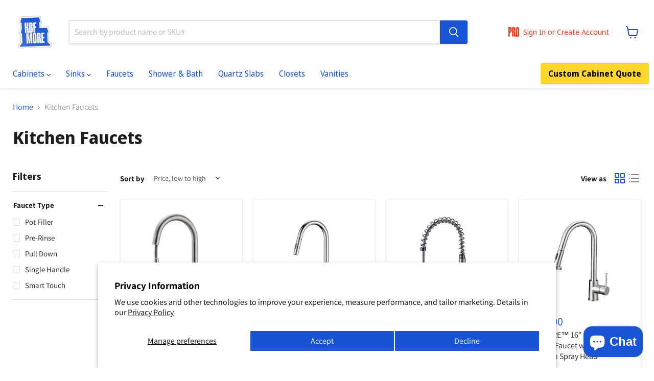

--- FILE ---
content_type: text/javascript
request_url: https://cdn.shopify.com/extensions/019be6c2-7af6-78f8-8ab2-5817befedfb1/regios-automatic-discounts-1105/assets/collection_page_discount.js
body_size: 54426
content:
(()=>{"use strict";var e,t,n={994:(e,t,n)=>{var i;n.d(t,{$:()=>i}),function(e){e.CollectionPage="CollectionPage",e.ProductPage="ProductPage",e.ProductRecommendations="ProductRecommendations",e.SearchPage="SearchPage"}(i||(i={}))},797:(e,t,n)=>{n.d(t,{Mw:()=>c,cC:()=>o,vj:()=>i});const i="regios-dopp-generic-badge",r=".regios-dopp-generic-product-info",o="regios-dopp-description",a="regios-dopp-generic-price--on-sale",s=(e,t)=>{const n=Array.from(e.querySelectorAll(`[data-regios-dopp-generic-product-id="${CSS.escape(t.productId.toString())}"]`));if(n.length>0)return n;return Array.from(e.querySelectorAll(`[href="${CSS.escape(t.url)}"]`)).reduce(((e,t)=>{const n=t.parentElement;return n&&e.push(n),e}),[])},c={name:"Generic",badge:{findOrCreateBadgeElement:(e,t)=>(e.closest(".regios-dopp-generic-badge-container")||e.closest(r)||e.closest("[data-regios-dopp-generic-product-id]")||e).querySelector(`.${i}`)||null},discountDescriptionClass:o,discountDescriptionTagName:"div",markPriceContainerAsOnSale:(e,t)=>{let n=!1;return t?(window.RegiosDOPP?.priceOnSaleClass&&(n||(n=!e.classList.contains(window.RegiosDOPP.priceOnSaleClass)),e.classList.add(window.RegiosDOPP.priceOnSaleClass)),n||(n=!e.classList.contains(a)),e.classList.add(a)):(window.RegiosDOPP?.priceOnSaleClass&&(n||(n=e.classList.contains(window.RegiosDOPP.priceOnSaleClass)),e.classList.remove(window.RegiosDOPP.priceOnSaleClass)),n||(n=e.classList.contains(a)),e.classList.remove(a)),n},priceContainer:".regios-dopp-generic-price-container",priceItemRegular:".regios-dopp-generic-price-item--regular",priceItemSale:".regios-dopp-generic-price-item--sale",collectionPage:{productGrid:".regios-dopp-generic-product-grid",findElementsForProduct:s},productPage:{productInfoContainer:r,quantityInput:'.regios-dopp-generic-quantity-input, input#quantity, input[name="quantity"], select[name="quantity"]',variantIdInput:['form.shopify-product-form [name="id"]','.product-form form [name="id"]','.js-product-form form [name="id"]','.product-single__form [name="id"]',".regios-dopp-generic-variant-id-input",'form[action="/cart/add"] [name="id"]'].join(","),findElementsForVariant(e,t){const n=e.querySelector(`[data-regios-dopp-generic-variant-id="${CSS.escape(t.id.toString())}"]`)||e.querySelector(`input[value="${CSS.escape(t.title)}"]`)||e.querySelector(`option[value="${CSS.escape(t.title)}"]`)||null;return n?[n]:[]}},productRecommendationsPage:{recommendationsRoot:()=>".regios-dopp-generic-product-recommendations-root,product-recommendations,.product-recommendations",findElementsForProduct:s},searchPage:{searchResultsRoot:".regios-dopp-generic-search-results-root",findElementsForProduct:s}}},247:(e,t,n)=>{function i({tagName:e,attributes:t,textContent:n,innerHTML:r,children:o}){const a=document.createElement(e);if(a.setAttribute("data-created-by-regios-dopp","true"),t)for(const[e,n]of Object.entries(t))null!=n&&a.setAttribute(e,String(n));if(n?a.textContent=n:r&&(a.innerHTML=r),o)for(const e of o)e instanceof Element?a.appendChild(e):a.appendChild(i(e));return a}function r(e,t,n,r,a){if(!t)return null;const s=t.querySelector(n);if(s)return s;if(e===o.FIND_ONLY)return null;const c=i(r);return a?.insert?a.insert(t,c):t.appendChild(c),c}var o;n.d(t,{NI:()=>r,n:()=>i,rN:()=>o}),function(e){e.FIND_ONLY="FIND_ONLY",e.FIND_OR_CREATE="FIND_OR_CREATE"}(o||(o={}))},544:(e,t,n)=>{function i(e,t=3){if(e.checkVisibility&&"function"==typeof e.checkVisibility&&!e.checkVisibility())return!0;if(e.classList.contains("hide")||e.classList.contains("hidden")||e.classList.contains("visually-hidden")||e.hasAttribute("hidden")||e.hasAttribute("aria-hidden")||e.hasAttribute("data-hide")||e instanceof HTMLElement&&("none"===e.style.display?.trim()||"hidden"===e.style.visibility))return!0;return!!(Boolean(t)&&Boolean(e.parentElement)&&i(e.parentElement,t-1))}n.d(t,{R:()=>i})},736:(e,t,n)=>{n.d(t,{X:()=>r});var i=n(396);function r(e,t){const n=t?.cssEscape||(e=>CSS.escape(e)),r=t?.getLocationPathname||(()=>window.location.pathname);return(t,o)=>{const a=e.split(",").map((e=>e.trim())).filter((e=>e.length>0));for(const e of a){const a=[`[data-regios-dopp-generic-product-id="${n(o.productId.toString())}"]`,`${e} a[href$="${n(o.url)}"]`,`${e} a[href^="${n(o.url)}"]`],c=r();if((s=c).includes("/collections/")&&!(0,i.G)(s)){const t=c.replace(/^\/+/,"").split("/");if(t.length>=2&&"collections"===t[0]){const i=t[1];a.push(`${e} a[href^="/collections/${n(i)}/products/${n(o.handle)}"]`,`${e} a[href$="/collections/${n(i)}/products/${n(o.handle)}"]`)}}for(const n of a){const i=t.querySelectorAll(n);if(i.length){return Array.from(i).map((t=>t.getAttribute("data-regios-dopp-generic-product-id")===o.productId.toString()?t:t.closest(e))).reduce(((e,t)=>(t&&e.push(t),e)),[])}}}var s;return[]}}},703:(e,t,n)=>{n.d(t,{B:()=>r});var i=n(544);function r(e,t=3,n=!1){let o=!1;if(n&&"true"!==e.getAttribute("data-made-visible-by-regios-dopp")&&"true"!==e.getAttribute("data-created-by-regios-dopp"))return!1;if((0,i.R)(e,n?t:0))return!1;o||(o=e.classList.contains("visible")),e.classList.remove("visible"),o||(o=!e.classList.contains("hide")),e.classList.add("hide"),o||(o=!e.classList.contains("hidden")),e.classList.add("hidden"),o||(o=!e.classList.contains("visually-hidden")),e.classList.add("visually-hidden"),o||(o=!e.hasAttribute("hidden")||""!==e.getAttribute("hidden")),e.setAttribute("hidden",""),o||(o="true"!==e.getAttribute("aria-hidden")),e.setAttribute("aria-hidden","true"),o||(o="true"!==e.getAttribute("data-hidden-by-regios-dopp")),e.setAttribute("data-hidden-by-regios-dopp","true"),o||(o=e.hasAttribute("data-made-visible-by-regios-dopp")),e.removeAttribute("data-made-visible-by-regios-dopp");try{const t=window.getComputedStyle(e);e instanceof HTMLElement&&"none"!==t.display?.trim()&&(e.style.display="none",o=!0)}catch(e){}const a=e.parentElement?.closest("[data-made-visible-by-regios-dopp=true],[data-created-by-regios-dopp=true]")||e.parentElement;return t>0&&a&&(o||(o=r(a,t-1,!0))),o}},396:(e,t,n)=>{function i(e){return e.includes("/products/")}function r(e){return e.startsWith("/search")}n.d(t,{G:()=>i,f:()=>r})},296:(e,t,n)=>{n.d(t,{z:()=>r});var i=n(544);function r(e,t=3){const n=(0,i.R)(e);let o=!1;o||(o=e.classList.contains("hide")),e.classList.remove("hide"),o||(o=e.classList.contains("hidden")),e.classList.remove("hidden"),o||(o=e.classList.contains("is-hidden")),e.classList.remove("is-hidden"),o||(o=e.classList.contains("visually-hidden")),e.classList.remove("visually-hidden"),o||(o=e.hasAttribute("hidden")),e.removeAttribute("hidden"),o||(o=e.hasAttribute("aria-hidden")),e.removeAttribute("aria-hidden"),o||(o=e.hasAttribute("data-hidden-by-regios-dopp")),e.removeAttribute("data-hidden-by-regios-dopp"),o||(o=e.hasAttribute("data-hide")),e.removeAttribute("data-hide"),n&&(o||(o="true"===e.getAttribute("data-made-visible-by-regios-dopp")),e.setAttribute("data-made-visible-by-regios-dopp","true"));try{const t=window.getComputedStyle(e);e instanceof HTMLElement&&"none"===t.display?.trim()&&(e.style.removeProperty("display"),e.style.display="initial",o=!0)}catch(e){}if(t&&e.parentElement){const n=r(e.parentElement,t-1);o||(o=n)}return o}}},i={};function r(e){var t=i[e];if(void 0!==t)return t.exports;var o=i[e]={exports:{}};return n[e](o,o.exports,r),o.exports}r.m=n,r.d=(e,t)=>{for(var n in t)r.o(t,n)&&!r.o(e,n)&&Object.defineProperty(e,n,{enumerable:!0,get:t[n]})},r.f={},r.e=e=>Promise.all(Object.keys(r.f).reduce(((t,n)=>(r.f[n](e,t),t)),[])),r.u=e=>e+".js",r.g=function(){if("object"==typeof globalThis)return globalThis;try{return this||new Function("return this")()}catch(e){if("object"==typeof window)return window}}(),r.o=(e,t)=>Object.prototype.hasOwnProperty.call(e,t),e={},t="discount-on-product-page:",r.l=(n,i,o,a)=>{if(e[n])e[n].push(i);else{var s,c;if(void 0!==o)for(var u=document.getElementsByTagName("script"),l=0;l<u.length;l++){var d=u[l];if(d.getAttribute("src")==n||d.getAttribute("data-webpack")==t+o){s=d;break}}s||(c=!0,(s=document.createElement("script")).charset="utf-8",s.timeout=120,r.nc&&s.setAttribute("nonce",r.nc),s.setAttribute("data-webpack",t+o),s.src=n),e[n]=[i];var p=(t,i)=>{s.onerror=s.onload=null,clearTimeout(h);var r=e[n];if(delete e[n],s.parentNode&&s.parentNode.removeChild(s),r&&r.forEach((e=>e(i))),t)return t(i)},h=setTimeout(p.bind(null,void 0,{type:"timeout",target:s}),12e4);s.onerror=p.bind(null,s.onerror),s.onload=p.bind(null,s.onload),c&&document.head.appendChild(s)}},(()=>{var e;r.g.importScripts&&(e=r.g.location+"");var t=r.g.document;if(!e&&t&&(t.currentScript&&"SCRIPT"===t.currentScript.tagName.toUpperCase()&&(e=t.currentScript.src),!e)){var n=t.getElementsByTagName("script");if(n.length)for(var i=n.length-1;i>-1&&(!e||!/^http(s?):/.test(e));)e=n[i--].src}if(!e)throw new Error("Automatic publicPath is not supported in this browser");e=e.replace(/#.*$/,"").replace(/\?.*$/,"").replace(/\/[^\/]+$/,"/"),r.p=e})(),(()=>{var e={255:0};r.f.j=(t,n)=>{var i=r.o(e,t)?e[t]:void 0;if(0!==i)if(i)n.push(i[2]);else{var o=new Promise(((n,r)=>i=e[t]=[n,r]));n.push(i[2]=o);var a=r.p+r.u(t),s=new Error;r.l(a,(n=>{if(r.o(e,t)&&(0!==(i=e[t])&&(e[t]=void 0),i)){var o=n&&("load"===n.type?"missing":n.type),a=n&&n.target&&n.target.src;s.message="Loading chunk "+t+" failed.\n("+o+": "+a+")",s.name="ChunkLoadError",s.type=o,s.request=a,i[1](s)}}),"chunk-"+t,t)}};var t=(t,n)=>{var i,o,[a,s,c]=n,u=0;if(a.some((t=>0!==e[t]))){for(i in s)r.o(s,i)&&(r.m[i]=s[i]);if(c)c(r)}for(t&&t(n);u<a.length;u++)o=a[u],r.o(e,o)&&e[o]&&e[o][0](),e[o]=0},n=self.webpackChunkdiscount_on_product_page=self.webpackChunkdiscount_on_product_page||[];n.forEach(t.bind(null,0)),n.push=t.bind(null,n.push.bind(n))})();(new Date).toISOString();var o,a,s,c,u,l;function d(){const e=[];for(const[t,n]of Object.entries(window.RegiosDOPP.discountConfigs)){const i=JSON.parse(n);if(!i||!i.config||!i.config.isEnabled)continue;const r=new Date(i.startDate),o=i.endDate?new Date(i.endDate):null,a=new Date;r>a||(o&&o<=a||o&&o<=r||e.push([t,i]))}return e}function p(e,t){const n=void 0===t?window.RegiosDOPP.customer:t;let i=null;if(e.customerMetafield){const{key:t,namespace:r}=e.customerMetafield,o=n?.metafields.find((e=>e?.key===t&&e?.namespace===r));o&&(i={key:o.key,value:String(o.value)})}return{cartLines:[],config:e.config,buyerIdentity:n?{customer:{id:`gid://shopify/Customer/${n.id}`,hasTags:n.tags?.map((e=>({tag:e,hasTag:!0})))??[],numberOfOrders:n.numberOfOrders||0,checkMetafield:i},isAuthenticated:!0}:null,localization:{country:{isoCode:window.RegiosDOPP.countryCode},market:window.RegiosDOPP.marketId?{id:`gid://shopify/Market/${window.RegiosDOPP.marketId}`}:void 0},presentmentCurrencyRate:window.Shopify?.currency?.rate?parseFloat(window.Shopify.currency.rate):1,skipMaximumRequirements:!1,skipMinimumRequirements:!1,productId:null,selectedDeliveryOption:void 0,shippingMethodCost:null}}function h(e){const t=d().map((([e,t])=>t)).filter((e=>!e.discountClass&&!e.discountClasses||m(e,a.Product)&&!m(e,a.AutoAddToCart))),n=void 0===e?window.RegiosDOPP.customer:e;return t.map((e=>[p(e,n),e.config]))}function m(e,t){return e.discountClasses?e.discountClasses.includes(t):e.discountClass===t}!function(e){e.MONTHLY_PLAN="MONTHLY_PLAN",e.ANNUAL_PLAN="ANNUAL_PLAN"}(o||(o={})),function(e){e.Product="PRODUCT",e.Order="ORDER",e.Shipping="SHIPPING",e.AutoAddToCart="AUTO_ADD_TO_CART",e.Metafield="METAFIELD",e.RetailLocation="RETAIL_LOCATION",e.LineItemProperty="LINE_ITEM_PROPERTY"}(a||(a={})),function(e){e.Synced="Synced",e.OutOfDate="Out of date",e.NotSynced="Not synced"}(s||(s={})),function(e){e.Collection="COLLECTION",e.Home="HOME",e.Product="PRODUCT"}(c||(c={})),function(e){e.Customer="CUSTOMER",e.Product="PRODUCT",e.ProductVariant="PRODUCTVARIANT"}(u||(u={})),function(e){e.PENDING="PENDING",e.IN_PROGRESS="IN_PROGRESS",e.SUCCEEDED="SUCCEEDED",e.FAILED="FAILED"}(l||(l={}));const g={collectionIdsToCheck:[],customerTagsToCheck:[],metafieldKeyToCheck:"",metafieldNamespaceToCheck:"",productTagsToCheck:[],productMetafieldKeyToCheck:void 0,productMetafieldNamespaceToCheck:void 0,productVariantMetafieldKeyToCheck:void 0,productVariantMetafieldNamespaceToCheck:void 0,attributeToCheck:void 0};var f,y;!function(e){e.FIXED_AMOUNT="FIXED_AMOUNT",e.FIXED_PRICE="FIXED_PRICE",e.GET_Y="GET_Y",e.PERCENTAGE="PERCENTAGE",e.VOLUME="VOLUME",e.PRICE_LIST="PRICE_LIST"}(f||(f={})),function(e){e.NONE="NONE",e.ROUND="ROUND",e.CEIL="CEIL",e.FLOOR="FLOOR"}(y||(y={}));y.CEIL;var b,P,v,C,w,T;function I(e){return e.replace(/gid:\/\/[Ss]hopify\/([^/]+)\/([^\s/]+)/,"$2")}function _(e,t){return`gid://shopify/${e}/${I(t)}`}function E(e,t,n,i){let r=`${n} `;switch(e){case C.CONTAINS:switch(t){case v.Include:r+="contains ";break;case v.Exclude:r+="DOES NOT contain "}break;case C.EQUALS:switch(t){case v.Include:r+="= ";break;case v.Exclude:r+="≠ "}break;case C.NOT_EQUAL:switch(t){case v.Include:r+="≠ ";break;case v.Exclude:r+="= "}break;case C.STARTS_WITH:switch(t){case v.Include:r+="starts with ";break;case v.Exclude:r+="does NOT start with "}break;case C.ENDS_WITH:switch(t){case v.Include:r+="ends with ";break;case v.Exclude:r+="does NOT end with "}}return r+=`"${i}"`,r}function O(e,t,{key:n,namespace:i,value:r,condition:o},a){let s="";const c=`${i}.${n}`,u=a?.metafieldDescriptions?.[c];return s+=u?`${u}`:`${e} metafield "${c}" `,E(o,t,s,r)}function k(e,t,n){switch(e.type){case w.ALL_CUSTOMERS:switch(t){case v.Include:return"Applies to ALL customers";case v.Exclude:return"Applies to NO customers"}break;case w.SPECIFIC_CUSTOMERS:{const n=e.selectedCustomers.map((e=>e.name));switch(t){case v.Include:{let e="Customer is ";return e+=n.join(", OR "),e}case v.Exclude:{let e="Customer is NOT ";return e+=n.join(", NOR "),e}}break}case w.SPECIFIC_CUSTOMER_TAGS:switch(t){case v.Include:{let t="Customer has tag ";return t+=e.tagsToCheck.map((e=>`"${e}"`)).join(", OR "),t}case v.Exclude:{let t="Customer DOES NOT have tag ";return t+=e.tagsToCheck.map((e=>`"${e}"`)).join(", NOR "),t}}break;case w.METAFIELD:return O("Customer",t,e,n);case w.LOCATION:{let n="Customer country is ";t===v.Exclude&&(n+="NOT ");return n+=e.countryCodes.join(", OR "),n}case w.LOGGED_IN_CUSTOMERS:switch(t){case v.Include:return"Customer is logged in";case v.Exclude:return"Customer is NOT logged in"}}}!function(e){e.Quantity="QUANTITY",e.Price="PRICE"}(b||(b={})),function(e){e.CollectionId="COLLECTION_ID",e.ProductId="PRODUCT_ID",e.VariantId="VARIANT_ID"}(P||(P={})),function(e){e.Include="INCLUDE",e.Exclude="EXCLUDE"}(v||(v={})),function(e){e.EQUALS="EQUALS",e.NOT_EQUAL="NOT_EQUAL",e.CONTAINS="CONTAINS",e.STARTS_WITH="STARTS_WITH",e.ENDS_WITH="ENDS_WITH"}(C||(C={})),function(e){e.ALL_CUSTOMERS="ALL_CUSTOMERS",e.SPECIFIC_CUSTOMER_TAGS="SPECIFIC_CUSTOMER_TAGS",e.SPECIFIC_CUSTOMERS="SPECIFIC_CUSTOMERS",e.METAFIELD="METAFIELD",e.LOCATION="LOCATION",e.LOGGED_IN_CUSTOMERS="LOGGED_IN_CUSTOMERS"}(w||(w={})),function(e){e.ALL_PRODUCTS="ALL_PRODUCTS",e.SPECIFIC_COLLECTIONS="SPECIFIC_COLLECTIONS",e.SPECIFIC_PRODUCTS="SPECIFIC_PRODUCTS",e.SPECIFIC_PRODUCT_VARIANTS="SPECIFIC_PRODUCT_VARIANTS",e.VENDOR_MATCH="VENDOR_MATCH",e.ON_SALE_VARIANTS="ON_SALE_VARIANTS",e.SPECIFIC_PRODUCT_TAGS="SPECIFIC_PRODUCT_TAGS",e.PRODUCT_METAFIELD="PRODUCT_METAFIELD",e.PRODUCT_VARIANT_METAFIELD="PRODUCT_VARIANT_METAFIELD",e.LINE_ITEM_PROPERTY="LINE_ITEM_PROPERTY"}(T||(T={}));const S={productTitles:new Map,variantTitles:new Map,collectionTitles:new Map,retailLocationTitles:new Map};function A(e,t,n,i){switch(e.type){case T.ALL_PRODUCTS:switch(t){case v.Include:return"Applies to ALL products";case v.Exclude:return"Applies to NO products"}break;case T.SPECIFIC_PRODUCTS:{let i=e.selectedProducts.map((e=>e.title||n?.productTitles?.get(e.id)||`Product ${I(e.id)}`));switch(e.asListOfIds&&i.push(...e.asListOfIds.split(",").map((e=>{const t=_("Product",e);return n?.productTitles?.get(t)||`Product ${e}`}))),i=Array.from(new Set(i)),t){case v.Include:{let e="Product is ";return e+=i.join(", OR "),e}case v.Exclude:{let e="Product is NOT ";return e+=i.join(", NOR "),e}}break}case T.SPECIFIC_PRODUCT_VARIANTS:{const i={};let r=e.selectedProductVariants.map((e=>{if(e.id in i)return i[e.id];const t=e,r=t.title||n?.variantTitles?.get(t.id)||`Variant ${I(t.id)}`;let o;return t.product?.id&&(o=n?.productTitles?.get(t.product.id)||`Product ${I(t.product.id)}`),!o&&t.product?.title&&(o=t.product.title),o?`${o} - ${r}`:r}));if(e.compactFormat)for(const[t,o]of Object.entries(e.compactFormat)){const e=_("Product",t),a=n?.productTitles?.get(e)||`Product ${t}`,s=o.split(",").map((e=>{const t=_("ProductVariant",e);if(t in i)return i[t];const r=n?.variantTitles?.get(t)||`Variant ${I(t)}`;return a?`${a} - ${r}`:r}));r.push(...s)}switch(r=Array.from(new Set(r)),t){case v.Include:{let e="Variant is ";return e+=r.join(", OR "),e}case v.Exclude:{let e="Variant is NOT ";return e+=r.join(", NOR "),e}}break}case T.SPECIFIC_COLLECTIONS:{let i=e.selectedCollections.map((e=>e.title||n?.collectionTitles?.get(e.id)||`Collection ${I(e.id)}`));switch(e.asListOfIds&&i.push(...e.asListOfIds.split(",").map((e=>{const t=_("Collection",e);return n?.collectionTitles?.get(t)||`Collection ${e}`}))),i=Array.from(new Set(i)),t){case v.Include:{let e="Product is in collection ";return e+=i.join(", OR "),e}case v.Exclude:{let e="Product is NOT in collection ";return e+=i.join(", NOR "),e}}break}case T.VENDOR_MATCH:switch(t){case v.Include:{let t="Product has vendor ";return t+=e.vendors.map((e=>`"${e}"`)).join(", OR "),t}case v.Exclude:{let t="Product DOES NOT have vendor ";return t+=e.vendors.map((e=>`"${e}"`)).join(", NOR "),t}}break;case T.ON_SALE_VARIANTS:switch(t){case v.Include:return"Variant is on sale";case v.Exclude:return"Variant is NOT on sale"}break;case T.SPECIFIC_PRODUCT_TAGS:{let n=e.tagsToCheck.map((e=>`"${e}"`));switch(t){case v.Exclude:{let e="Product DOES NOT have tag ";return e+=n.join(", NOR "),e}case v.Include:default:{let e="Product has tag ";return e+=n.join(", OR "),e}}}case T.PRODUCT_METAFIELD:return O("Product",t,e,i);case T.PRODUCT_VARIANT_METAFIELD:return O("Product variant",t,e,i);case T.LINE_ITEM_PROPERTY:return function(e,t){return E(e.condition,t,`Line item property "${e.propertyName}"`,e.value)}(e,t)}}var R;function N(e,t,n){switch(e.type){case R.ALL_RETAIL_LOCATIONS:switch(t){case v.Include:return"Customer is at a retail location";case v.Exclude:return"Customer is NOT at a retail location"}break;case R.SPECIFIC_RETAIL_LOCATIONS:{const i=e.ids.map((e=>n?.retailLocationTitles?.get(I(e))||n?.retailLocationTitles?.get(_("Location",e))||e));switch(t){case v.Include:return`Retail location is ${i.join(", OR ")}`;case v.Exclude:return`Retail location is NOT ${i.join(", NOR ")}`}}}}!function(e){e.ALL_RETAIL_LOCATIONS="ALL_RETAIL_LOCATIONS",e.SPECIFIC_RETAIL_LOCATIONS="SPECIFIC_RETAIL_LOCATIONS"}(R||(R={}));w.ALL_CUSTOMERS,T.ALL_PRODUCTS,f.PERCENTAGE;var L,D,x,M,$,F,U,q,V,j,H,Z,B,W,G,Q;function z(e,t){let n,i="",r=Array.from(new Set(e.selectedShippingMethods));for(let e=0;e<r.length;e++)e>0&&(i+=", "),e===r.length-1&&r.length>1&&(i+="OR "),i+=`"${r[e]}"`;switch(e.compareBy||C.EQUALS){case C.EQUALS:switch(t){case v.Include:n="is";break;case v.Exclude:n="is NOT"}break;case C.NOT_EQUAL:switch(t){case v.Include:n="is NOT";break;case v.Exclude:n="is"}break;case C.CONTAINS:switch(t){case v.Include:n="contains";break;case v.Exclude:n="DOES NOT contain"}break;case C.STARTS_WITH:switch(t){case v.Include:n="starts with";break;case v.Exclude:n="DOES NOT start with"}break;case C.ENDS_WITH:switch(t){case v.Include:n="ends with";break;case v.Exclude:n="DOES NOT end with"}}let o=`Shipping method title ${n} `;return r.length>1&&(o+="one of "),`${o}${i}`}function Y(e,t){switch(e.type){case U.CustomerEligibility:return k(e.eligibility,e.includeOrExclude,t);case U.ProductEligibility:return A(e.eligibility,e.includeOrExclude,t?.resourceTitles,t);case U.ShippingMethodEligibility:return z(e.eligibility,e.includeOrExclude);case U.CompareString:{let t,n;if(e.target===V.DeliveryOptionTitle)t="Delivery option title";switch(e.by){case C.EQUALS:n="==";break;case C.NOT_EQUAL:n="!=";break;case C.CONTAINS:n="contains";break;case C.STARTS_WITH:n="starts with";break;case C.ENDS_WITH:n="ends with"}return`${e.target} ${n} "${e.to}"`}case U.IfInCart:{const n=function(e,t,n,i){switch(e.type){case T.ALL_PRODUCTS:switch(t){case v.Include:return"At least 1 product";case v.Exclude:return"No product"}break;case T.SPECIFIC_PRODUCTS:{let i=e.selectedProducts.map((e=>{let t=e.title||n?.productTitles?.get(e.id);return t=t?`${t} (${I(e.id)})`:`Product ${I(e.id)}`,t}));switch(e.asListOfIds&&i.push(...e.asListOfIds.split(",").map((e=>{const t=_("Product",e);let i=n?.productTitles?.get(t);return i=i?`${i} (${I(t)})`:`Product ${e}`,i}))),i=Array.from(new Set(i)),t){case v.Include:{let e="Product ";return e+=i.join(", or product "),e}case v.Exclude:{let e="At least 1 product that is NOT product";return e+=i.join(", NOR product "),e}}break}case T.SPECIFIC_PRODUCT_VARIANTS:{let i=e.selectedProductVariants.map((e=>{let t=e.title||n?.variantTitles?.get(e.id);return t=t?`${t} (${I(e.id)})`:`Variant ${I(e.id)}`,t}));if(e.compactFormat)for(const[t,r]of Object.entries(e.compactFormat)){const e=r.split(",").map((e=>{const t=_("ProductVariant",e);let i=n?.variantTitles?.get(t);return i=i?`${i} (${I(t)})`:`Variant ${I(t)}`,i}));i.push(...e)}switch(i=Array.from(new Set(i)),t){case v.Include:{let e="Variant ";return e+=i.join(", or variant "),e}case v.Exclude:{let e="At least 1 variant that is NOT ";return e+=i.join(", NOR variant "),e}}break}case T.SPECIFIC_COLLECTIONS:{let i=e.selectedCollections.map((e=>{let t=e.title||n?.collectionTitles?.get(e.id);return t=t?`${t} (${I(e.id)})`:`Collection ${I(e.id)}`,t}));switch(e.asListOfIds&&i.push(...e.asListOfIds.split(",").map((e=>{const t=_("Collection",e);let i=n?.collectionTitles?.get(t);return i=i?`${i} (${I(t)})`:`Collection ${e}`,i}))),i=Array.from(new Set(i)),t){case v.Include:{let e="At least 1 product in collection ";return e+=i.join(", OR collection "),e}case v.Exclude:{let e="At least 1 product NOT in collection ";return e+=i.join(", NOR collection "),e}}break}case T.VENDOR_MATCH:switch(t){case v.Include:{let t="At least 1 product with vendor ";return t+=e.vendors.map((e=>`"${e}"`)).join(", OR vendor "),t}case v.Exclude:{let t="At least 1 product WITHOUT vendor ";return t+=e.vendors.map((e=>`"${e}"`)).join(", NOR vendor "),t}}break;case T.ON_SALE_VARIANTS:switch(t){case v.Include:return"At least 1 item already on sale";case v.Exclude:return"At least 1 item NOT already on sale"}break;case T.SPECIFIC_PRODUCT_TAGS:{let n=e.tagsToCheck.map((e=>`"${e}"`));switch(t){case v.Exclude:{let e="At least 1 product WITHOUT tag ";return e+=n.join(", NOR tag "),e}case v.Include:default:{let e="At least 1 product with tag ";return e+=n.join(", OR tag "),e}}}case T.PRODUCT_METAFIELD:return O("At least 1 product with",t,e,i);case T.PRODUCT_VARIANT_METAFIELD:return O("At least 1 product variant with",t,e,i);case T.LINE_ITEM_PROPERTY:return E(e.condition,t,`At least 1 line item where property "${e.propertyName}"`,e.value)}}(e.eligibility,v.Include,t?.resourceTitles);let i=`${n} is in the cart`;return i+=" (DOES NOT limit discounts to specific products only)",e.variableToAssign&&(i+=` (the number of products meeting this criteria will be assigned to variable ${e.variableToAssign} for later use)`),i}case U.PurchaseRequirements:{if("NONE"===e.requirements.requirementType)return"No min/max purchase requirements";let n,i="";switch(e.requirements.appliesTo){case L.EntireOrder:n="entire order";break;case L.IndividualLineItems:n="line item";break;case L.EligibleLineItems:default:n="all eligible products"}switch(e.requirements.requirementType){case"QUANTITY":i+=`Quantity of ${n} `;break;case"SUBTOTAL":i+=`Subtotal of ${n} (before any discounts apply) `}switch(e.minOrMax){case q.Min:i+="≥ ";break;case q.Max:i+="≤ "}switch(e.requirements.requirementType){case"QUANTITY":i+=e.requirements.quantity;break;case"SUBTOTAL":{let n;n=e.requirements.disableCurrencyConversion?`${e.requirements.subtotal} (in the customer's currency)`:t?.formatCurrency?t.formatCurrency(Number(e.requirements.subtotal)):e.requirements.subtotal||"(Error: missing subtotal)",i+=n;break}}return i}case U.SellingPlan:{let t=e.includeOrExclude===v.Include?"Line item is a ":"Line item is NOT a ";switch(e.appliesTo){case D.ALL_SELLING_PLANS:return"Applies to subscriptions and one-time purchases";case D.SUBSCRIPTIONS_ONLY:t+="subscription";break;case D.ONE_TIME_ONLY:t+="one-time purchase"}return t}case U.CompareNumber:{let t="";if(e.useNumberTerms)e.leftNumberTerm?t+=K(e.leftNumberTerm):t+="(Error: missing left-hand-side term)";else switch(e.target){case j.CustomerNumberOfOrders:t="Customer number of orders ";break;case j.ShippingMethodCost:t="Shipping rate ";break;case j.TotalQuantityFromCartLineVariable:t=`Total quantity ${e.variable?`from variable ${e.variable}`:"from cart line variable"} `;break;case j.TotalPriceFromCartLineVariable:t=`Total price ${e.variable?`from variable ${e.variable}`:"from cart line variable"} `;break}switch(e.by){case H.Equals:t+=" == ";break;case H.NotEqual:t+=" != ";break;case H.LessThan:t+=" < ";break;case H.LessThanOrEqualTo:t+=" <= ";break;case H.GreaterThan:t+=" > ";break;case H.GreaterThanOrEqualTo:t+=" >= "}return e.useNumberTerms?e.rightNumberTerm?t+=K(e.rightNumberTerm):t+="(Error: missing right-hand-side term)":t+=e.to.toString(),t}case U.NumberCalculation:return`Assign ${K(e.numberTerm)} to variable ${e.variableToAssign}`;case U.MarketEligibility:return X(e.eligibility,e.includeOrExclude,t?.resourceTitles);case U.RetailLocationEligibility:return N(e.eligibility,e.includeOrExclude,t?.resourceTitles)}}function K(e){switch(e.type){case B.ConstantNumber:return e.number.toString();case B.CustomerNumberOfOrders:return"Customer number of orders";case B.NumberVariable:return`Number variable ${e.variable}`;case B.ShippingMethodCost:return"Shipping method cost";case B.TotalPriceFromCartLineVariable:return`Total price from cart line variable ${e.variable}`;case B.TotalQuantityFromCartLineVariable:return`Total quantity from cart line variable ${e.variable}`;case B.Arithmetic:{const t=function(e){switch(e){case W.Add:return"+";case W.Subtract:return"-";case W.Multiply:return"×";case W.Divide:return"÷"}}(e.operation);let n=K(e.left),i=K(e.right);return e.left.type===B.Arithmetic&&(n=`(${n})`),e.right.type===B.Arithmetic&&(i=`(${i})`),`${n} ${t} ${i}`}case B.NumberOfUniques:return`Number of unique ${e.basedOn.toLowerCase()}`}}function X(e,t,n){if(e.type===Q.SPECIFIC_MARKETS){let i="Market is ";t===v.Exclude&&(i+="NOT ");for(let r=0;r<e.ids.length;r++){if(!e.ids[r])continue;const o=e.ids[r],a=n?.marketTitles?.get(o)||n?.marketTitles?.get(_("Market",o))||o;r>0&&(t===v.Exclude?i+=", NOR ":i+=", OR "),i+=a}return i}return`Unknown market eligibility type: ${e.type}`}function J(e,t){return{collectionIdsToCheck:ee(e.collectionIdsToCheck,t.collectionIdsToCheck),customerTagsToCheck:ee(e.customerTagsToCheck,t.customerTagsToCheck),metafieldKeyToCheck:e.metafieldKeyToCheck||t.metafieldKeyToCheck,metafieldNamespaceToCheck:e.metafieldNamespaceToCheck||t.metafieldNamespaceToCheck,productTagsToCheck:ee(e.productTagsToCheck||[],t.productTagsToCheck||[]),productMetafieldKeyToCheck:e.productMetafieldKeyToCheck||t.productMetafieldKeyToCheck,productMetafieldNamespaceToCheck:e.productMetafieldNamespaceToCheck||t.productMetafieldNamespaceToCheck,productVariantMetafieldKeyToCheck:e.productVariantMetafieldKeyToCheck||t.productVariantMetafieldKeyToCheck,productVariantMetafieldNamespaceToCheck:e.productVariantMetafieldNamespaceToCheck||t.productVariantMetafieldNamespaceToCheck,attributeToCheck:e.attributeToCheck||t.attributeToCheck}}function ee(e,t){const n=new Set(e);return t?.forEach((e=>n.add(e))),Array.from(n)}function te(e,{useCompactFormat:t}){switch(e.type){case $.Root:return e.entryPoint?te(e.entryPoint,{useCompactFormat:t}):g;case $.CheckIf:{let n=g;for(const i of e.conditions)n=J(n,ne(i,{useCompactFormat:t}));return e.then&&(n=J(n,te(e.then,{useCompactFormat:t}))),e.otherwise&&(n=J(n,te(e.otherwise,{useCompactFormat:t}))),n}case $.ApplyDiscount:return oe(e.value,{useCompactFormat:t});case $.AddToCart:return Object.values(e.discounts||{}).reduce(((e,n)=>J(e,oe(n,{useCompactFormat:t}))),g);case $.BuyX:{let n=e.requirements.reduce(((e,n)=>J(e,re(n.productEligibility,{useCompactFormat:t}))),g);return e.then&&(n=J(n,te(e.then,{useCompactFormat:t}))),e.otherwise&&(n=J(n,te(e.otherwise,{useCompactFormat:t}))),n}}}function ne(e,{useCompactFormat:t}){switch(e.type){case U.CustomerEligibility:return ie(e.eligibility);case U.ProductEligibility:case U.IfInCart:return re(e.eligibility,{useCompactFormat:t});default:return g}}function ie(e){switch(e.type){case w.METAFIELD:return{...g,metafieldKeyToCheck:e.key,metafieldNamespaceToCheck:e.namespace};case w.SPECIFIC_CUSTOMER_TAGS:return{...g,customerTagsToCheck:e.tagsToCheck};default:return g}}function re(e,{useCompactFormat:t}){switch(e.type){case T.SPECIFIC_COLLECTIONS:{const t=new Set;return e.asListOfIds&&e.asListOfIds.split(",").map((e=>_("Collection",e))).forEach((e=>t.add(e))),e.selectedCollections.forEach((e=>t.add(e.id))),{...g,collectionIdsToCheck:Array.from(t)}}case T.SPECIFIC_PRODUCT_TAGS:return{...g,productTagsToCheck:e.tagsToCheck};case T.PRODUCT_METAFIELD:return{...g,productMetafieldKeyToCheck:e.key,productMetafieldNamespaceToCheck:e.namespace};case T.PRODUCT_VARIANT_METAFIELD:return{...g,productVariantMetafieldKeyToCheck:e.key,productVariantMetafieldNamespaceToCheck:e.namespace};case T.LINE_ITEM_PROPERTY:return{...g,attributeToCheck:e.propertyName};default:return g}}function oe(e,{useCompactFormat:t}){if(!e)return g;switch(e.type){case f.FIXED_AMOUNT:case f.FIXED_PRICE:case f.PERCENTAGE:return g;case f.GET_Y:return re(e.customerGets,{useCompactFormat:t});case f.VOLUME:return e.breaks.reduce(((e,n)=>J(e,oe(n.discount,{useCompactFormat:t}))),g);case f.PRICE_LIST:{const n=oe(e.discountTemplate,{useCompactFormat:t}),i=Object.entries(e.data).filter((([t,n])=>"string"==typeof n?e.allRowsAreThisType===P.CollectionId:n.resourceType===P.CollectionId)).reduce(((e,[t,n])=>J(e,{...g,collectionIdsToCheck:[_("Collection",t)]})),g);return J(n,i)}default:return console.warn("[extractInputVariablesFromDiscountValue] Unexpected discount value type",e),g}}function ae(e,{useCompactFormat:t}){if(e.customLogic)return te(e.customLogic,{useCompactFormat:t});return[ie(e.customerEligibility),re(e.productEligibility,{useCompactFormat:t}),oe(e.value,{useCompactFormat:t})].reduce(((e,t)=>J(e,t)),g)}!function(e){e.EligibleLineItems="ELIGIBLE_LINE_ITEMS",e.IndividualLineItems="INDIVIDUAL_LINE_ITEMS",e.EntireOrder="ENTIRE_ORDER"}(L||(L={})),function(e){e.ALL_SELLING_PLANS="ALL_SELLING_PLANS",e.ONE_TIME_ONLY="ONE_TIME_ONLY",e.SUBSCRIPTIONS_ONLY="SUBSCRIPTIONS_ONLY"}(D||(D={})),function(e){e.ApplyToCompareAtPrice="APPLY_TO_COMPARE_AT_PRICE",e.Stack="STACK",e.StackOnTopOfSalePriceAndProductDiscounts="STACK_ON_TOP_OF_SALE_PRICE_AND_PRODUCT_DISCOUNTS",e.Skip="SKIP"}(x||(x={})),function(e){e.None="NONE",e.HighestPricedProducts="HIGHEST_PRICED_PRODUCTS",e.LowestPricedProducts="LOWEST_PRICED_PRODUCTS"}(M||(M={})),function(e){e.Root="ROOT",e.CheckIf="CHECK_IF",e.AddToCart="ADD_TO_CART",e.ApplyDiscount="APPLY_DISCOUNT",e.BuyX="BUY_X"}($||($={})),function(e){e.And="AND",e.Or="OR"}(F||(F={})),function(e){e.ProductEligibility="PRODUCT_ELIGIBILITY",e.CustomerEligibility="CUSTOMER_ELIGIBILITY",e.IfInCart="IF_IN_CART",e.PurchaseRequirements="PURCHASE_REQUIREMENTS",e.SellingPlan="SELLING_PLAN",e.CompareNumber="COMPARE_NUMBER",e.CompareString="COMPARE_STRING",e.ShippingMethodEligibility="SHIPPING_METHOD_ELIGIBILITY",e.NumberCalculation="NUMBER_CALCULATION",e.MarketEligibility="MARKET_ELIGIBILITY",e.RetailLocationEligibility="RETAIL_LOCATION_ELIGIBILITY"}(U||(U={})),function(e){e.Min="MIN",e.Max="MAX"}(q||(q={})),function(e){e.DeliveryOptionTitle="DELIVERY_OPTION_TITLE"}(V||(V={})),function(e){e.CustomerNumberOfOrders="CUSTOMER_NUMBER_OF_ORDERS",e.ShippingMethodCost="SHIPPING_METHOD_COST",e.TotalQuantityFromCartLineVariable="TOTAL_QUANTITY_FROM_CART_LINE_VARIABLE",e.TotalPriceFromCartLineVariable="TOTAL_PRICE_FROM_CART_LINE_VARIABLE"}(j||(j={})),function(e){e.Equals="EQUALS",e.NotEqual="NOT_EQUAL",e.LessThan="LESS_THAN",e.LessThanOrEqualTo="LESS_THAN_OR_EQUAL_TO",e.GreaterThan="GREATER_THAN",e.GreaterThanOrEqualTo="GREATER_THAN_OR_EQUAL_TO"}(H||(H={})),function(e){e.CartLineVariable="CART_LINE_VARIABLE",e.NumberVariable="NUMBER_VARIABLE"}(Z||(Z={})),function(e){e.ConstantNumber="CONSTANT_NUMBER",e.CustomerNumberOfOrders="CUSTOMER_NUMBER_OF_ORDERS",e.NumberVariable="NUMBER_VARIABLE",e.ShippingMethodCost="SHIPPING_METHOD_COST",e.TotalPriceFromCartLineVariable="TOTAL_PRICE_FROM_CART_LINE_VARIABLE",e.TotalQuantityFromCartLineVariable="TOTAL_QUANTITY_FROM_CART_LINE_VARIABLE",e.Arithmetic="ARITHMETIC",e.NumberOfUniques="NUMBER_OF_UNIQUES"}(B||(B={})),function(e){e.Add="ADD",e.Subtract="SUBTRACT",e.Multiply="MULTIPLY",e.Divide="DIVIDE"}(W||(W={})),function(e){e.Products="PRODUCTS",e.Variants="VARIANTS",e.Collections="COLLECTIONS"}(G||(G={})),function(e){e.SPECIFIC_MARKETS="SPECIFIC_MARKETS"}(Q||(Q={}));var se,ce,ue;function le(e,t){switch(e.type){case se.AlwaysThrowOn:return{title:"Always throw on",message:"The discount was set to always throw an error."};case se.DiscountDisabled:return{title:"Discount disabled",message:"The discount is disabled."};case se.DiscountWasZero:return t?.productPrice&&t?.compareAtPrice&&t?.salePriceHandlingStrategy===x.ApplyToCompareAtPrice?{title:"Discount was zero",message:'The calculated discount was 0. If this was not intended, consider changing "How to handle items already on sale" from "Calculate based on compare at price" to "Stack discount on top of sale price."',helpdeskLink:{articleId:"kv74jn",articleUrl:"https://regiostech.crisp.help/en/article/handling-sale-pricecompare-at-price-in-regios-automatic-discounts-kv74jn/",options:{category:"Regios Discounts",title:"Handling Sale Price/Compare At Price in Regios Discounts"}}}:{title:"Discount was zero",message:"The calculated discount was 0. If this was intended, you can safely ignore this message."};case se.CustomerNotEligible:{let t=(n=e.eligibility,i=e.includeOrExclude,k(n,i===v.Include?v.Exclude:v.Include));return e.customer||e.eligibility.type===w.LOGGED_IN_CUSTOMERS||(t+=" (Possible cause: The customer was NOT logged in.)"),e.eligibility.type===w.METAFIELD&&(void 0!==e.actualMetafieldValue?t+=` Detected metafield value: "${e.actualMetafieldValue}".`:t+=" No metafield value was found for this customer.",t+=' Please ensure the customer\'s metafield value matches the required value exactly. A string array metafield ["a"] is not the same as a string metafield "a". If you have an array metafield, maybe consider using CONTAINS.'),{title:"Customer eligibility",message:t,helpdeskLink:{articleId:"yvbhyh",articleUrl:"https://regiostech.crisp.help/en/article/customer-eligibility-options-in-regios-automatic-discounts-yvbhyh/",options:{category:"Regios Discounts",title:"Customer Eligibility Options in Regios Discounts"}}}}case se.FinalPriceGreaterThanSalePrice:{const t=e.finalDiscountedPrice-e.salePrice;return{title:"Final price greater than sale price",message:[`The sale price is ${e.salePrice}.`,e.compareAtPrice?`The compare at price is ${e.compareAtPrice}, so the final discounted price would be ${e.finalDiscountedPrice}.`:`The final discounted price would be ${e.finalDiscountedPrice}.`,`This is greater than ${e.salePrice} by ${t}, and we can't add ${t} to the price, so no discount is applied.`,'If you don\'t want the discount to be based on the compare at price, set the "How to handle items already on sale" option to "Stack discounts on top of sale price".'].join(" "),helpdeskLink:{articleId:"kv74jn",articleUrl:"https://regiostech.crisp.help/en/article/handling-sale-pricecompare-at-price-in-regios-automatic-discounts-kv74jn/#2-calculate-discounts-based-on-compare-at-price",options:{category:"Regios Discounts",title:"Handling Sale Price/Compare At Price in Regios Discounts"}}}}case se.MissingChildNode:{let t;switch(e.expected){case"entryPoint":t="You have not provided any logic for your discount, so no discount was applied.";break;case"then":t='This step is missing a "Then" step, so even though this cart line met the criteria, no discount was applied.';break;case"otherwise":t='This step is missing an "Otherwise" step, and this cart line failed the criteria, so no discount was applied.'}return{title:"Missing step",message:t,helpdeskLink:{articleId:"1xxaj2u",articleUrl:"https://regiostech.crisp.help/en/article/about-the-advanced-settings-page-1xxaj2u/#3-then-and-otherwise-buttons",options:{category:"Regios Discounts",title:"About the Advanced Logic Builder"}}}}case se.NoQuantityBreakMatched:{const t=e.basedOn||b.Quantity,n=t===b.Quantity?"quantity":"price";return{title:`${t===b.Quantity?"Quantity":"Price"} break`,message:`No ${n} breaks matched; ${n} = ${e.actualQuantity}.`,helpdeskLink:{articleId:"q36xu1",articleUrl:"https://regiostech.crisp.help/en/article/how-to-create-volume-discounts-q36xu1/",options:{category:"Regios Discounts",title:"How to Create Volume Discounts"}}}}case se.NumberComparisonWasFalse:return{title:"Number comparison",message:`Expected ${Y(e.condition,t)}, but it was actually ${e.actual}, so no discount was applied.`,helpdeskLink:{articleId:"12c0he7",articleUrl:"https://regiostech.crisp.help/en/article/logic-builder-discount-conditions-12c0he7/#2-compare-numbers",options:{category:"Regios Discounts",title:"Logic Builder: Discount Conditions"}}};case se.ProductsNotInCart:return{title:"Products not in cart",message:`No products in the cart met this criteria: "${A(e.eligibility,v.Include,t?.resourceTitles)}".`,helpdeskLink:{articleId:"12c0he7",articleUrl:"https://regiostech.crisp.help/en/article/logic-builder-discount-conditions-12c0he7/#2-check-if-specific-products-are-in-the-cart",options:{category:"Regios Discounts",title:"Logic Builder: Discount Conditions"}}};case se.ProductNotEligible:{let n=function(e,t,n){return A(e,t===v.Include?v.Exclude:v.Include,n)}(e.eligibility,e.includeOrExclude,t?.resourceTitles||S);if(e.eligibility.type===T.PRODUCT_METAFIELD||e.eligibility.type===T.PRODUCT_VARIANT_METAFIELD){const t=e.eligibility.type===T.PRODUCT_METAFIELD?"product":"product variant";void 0!==e.actualMetafieldValue?n+=` Detected metafield value: "${e.actualMetafieldValue}".`:n+=` No metafield value was found for this ${t}.`,n+=` Please ensure the ${t}'s metafield value matches the required value exactly. A string array metafield ["a"] is not the same as a string metafield "a". If you have an array metafield, maybe consider using CONTAINS.`}return{title:"Product eligibility",message:n,helpdeskLink:{articleId:"35adhk",articleUrl:"https://regiostech.crisp.help/en/article/product-eligibility-options-in-regios-automatic-discounts-35adhk/",options:{category:"Regios Discounts",title:"Product Eligibility Options in Regios Discounts"}}}}case se.PurchaseRequirementsNotMet:return{title:"Purchase requirements",message:`Expected ${Y({type:U.PurchaseRequirements,minOrMax:e.minOrMax,requirements:e.requirements},t)}, but it was actually ${e.actualValue}.`,helpdeskLink:{articleId:"wahnji",articleUrl:"https://regiostech.crisp.help/en/article/purchase-requirements-options-in-regios-automatic-discounts-wahnji/",options:{category:"Regios Discounts",title:"Purchase Requirements Options in Regios Discounts"}}};case se.SalePriceSkipped:return{title:"On-sale item skipped",message:`This product has a compare at price (${e.compareAtPrice}), and your discount settings say to skip products that are already on sale.`,helpdeskLink:{articleId:"kv74jn",articleUrl:"https://regiostech.crisp.help/en/article/handling-sale-pricecompare-at-price-in-regios-automatic-discounts-kv74jn/",options:{category:"Regios Discounts",title:"Handling Sale Price/Compare At Price in Regios Discounts"}}};case se.SellingPlanNotEligible:{let t,n;switch(e.includeOrExclude){case v.Include:switch(e.appliesToSellingPlans){case D.ALL_SELLING_PLANS:return{title:"Selling plan eligibility",message:"This should apply to all selling plans, so this is a bug. Please report it!"};case D.ONE_TIME_ONLY:t="one-time purchases",n="subscription";break;case D.SUBSCRIPTIONS_ONLY:t="subscriptions",n="one-time purchase"}break;case v.Exclude:switch(e.appliesToSellingPlans){case D.ALL_SELLING_PLANS:return{title:"Selling plan eligibility",message:"Your logic says to exclude all selling plans."};case D.ONE_TIME_ONLY:t="subscriptions",n="one-time purchase";break;case D.SUBSCRIPTIONS_ONLY:t="one-time purchases",n="subscription"}}return{title:"Selling plan eligibility",message:`Only ${t} are eligible. This line item is a ${n}.`,helpdeskLink:{articleId:"1pyd1lp",articleUrl:"https://regiostech.crisp.help/en/article/selling-plans-options-in-regios-automatic-discounts-1pyd1lp/",options:{category:"Regios Discounts",title:"Selling Plans Options in Regios Discounts"}}}}case se.ShippingMethodNotEligible:return{title:"Shipping method eligibility",message:z(e.eligibility,e.includeOrExclude===v.Include?v.Exclude:v.Include),helpdeskLink:{articleId:"lpxt90",articleUrl:"https://regiostech.crisp.help/en/article/shipping-method-eligibility-options-in-regios-automatic-discounts-lpxt90/",options:{category:"Regios Discounts",title:"Shipping Method Eligibility Options in Regios Discounts"}}};case se.UnsupportedProductType:return"CustomProduct"===e.__typename?{title:"Unsupported product",message:"Custom products are not supported; only product variants."}:{title:"Unsupported product",message:`The product type is not supported: ${e.__typename}.`};case se.InvalidInput:return{title:"Invalid input",message:`The input "${e.input}" is invalid; expected "${e.expected}".`};case se.OtherIssue:return{title:e.title||"Other issue",message:e.description};case se.NotEnoughCompleteSets:return 0===e.numberOfSets?{title:"No complete sets",message:'This item is eligible for the "Buy X" requirements, but there are no complete sets in the cart.',helpdeskLink:{articleId:"10mrod",articleUrl:"https://regiostech.crisp.help/en/article/how-to-use-buy-x-steps-10mrod/",options:{category:"Regios Discounts",title:"How to Use Buy X Steps"}}}:{title:"Not enough complete sets",message:`There are only ${e.numberOfSets} complete sets in the cart, and this cart line is not part of any of them.`,helpdeskLink:{articleId:"10mrod",articleUrl:"https://regiostech.crisp.help/en/article/how-to-use-buy-x-steps-10mrod/",options:{category:"Regios Discounts",title:"How to Use Buy X Steps"}}};case se.MarketNotEligible:return{title:"Market eligibility",message:de(e.eligibility,e.includeOrExclude,t?.resourceTitles||S),helpdeskLink:{articleId:"k747wq",articleUrl:"https://regiostech.crisp.help/en/article/market-eligibility-options-in-regios-discounts-k747wq/",options:{category:"Regios Discounts",title:"Market Eligibility Options in Regios Discounts"}}};case se.PriceListEntryNotFound:return{title:"Price list entry not found",message:"The price list entry was not found for the given merchandise."};case se.RetailLocationNotEligible:return{title:"Retail location eligibility",message:pe(e.eligibility,e.includeOrExclude,t?.resourceTitles||S),helpdeskLink:{articleId:"1cho5yo",articleUrl:"https://regiostech.crisp.help/en/article/retail-location-discounts-1cho5yo/",options:{category:"Regios Discounts",title:"Retail Location Discounts"}}}}var n,i}function de(e,t,n){return X(e,t===v.Include?v.Exclude:v.Include,n)}function pe(e,t,n){return N(e,t===v.Include?v.Exclude:v.Include,n)}function he(e){const t=e/.01;return Number((.01*Math.floor(t)).toFixed(2))}function me(e,{regularPrice:t,salePrice:n,discountMessage:i},r,o){const a=e=>isNaN(e)?0:e;return e.replace(/\[\s*([^\]]+)\s*\]/g,((e,s)=>{let c=0,u="money";const l=String(s).split("|").map((e=>e.trim())).filter((e=>e.length>0));for(const e of l)if(o&&e in o)c=a(o[e]);else switch(e){case"discount_message":return i||"";case"regular_price":c=a(t),u="money";break;case"sale_price":c=a(n),u="money";break;case"discount_amount":c=a(t-n),u="money";break;case"discount_percent":case"discount_percentage":{const e=(t-n)/t*100;c=a(Math.round(e)),u="percentage";break}case"integer_part":case"floor":c=a(Math.floor(c)),u=null;break;case"fractional_part":{const e=Math.floor(c);c=a(100*(c-e)),u=null;break}case"ceil":c=a(Math.ceil(c)),u=null;break;case"round":c=a(Math.round(c)),u=null;break;case"money":u="money";break;case"money_without_trailing_zeros":u="money_without_trailing_zeros";break;case"percentage":u="percentage";break;default:{const t=e.match(/^to_fixed:\s*(\d+)$/);t&&(u={places:parseInt(t[1],10)});const n=e.match(/^zero_pad_start:\s*(\d+)$/);n&&(u={zeroPadStart:parseInt(n[1],10)});const i=e.match(/^zero_pad_end:\s*(\d+)$/);i&&(u={zeroPadEnd:parseInt(i[1],10)});const r=e.match(/^times:\s*(\d+(\.\d+)?)$/);r&&(c=a(c*parseFloat(r[1])));const o=e.match(/^divided_by:\s*(\d+(\.\d+)?)$/);if(o){const e=parseFloat(o[1]);0!==e&&(c=a(c/e))}const s=e.match(/^plus:\s*(\d+(\.\d+)?)$/);s&&(c=a(c+parseFloat(s[1])));const l=e.match(/^minus:\s*(\d+(\.\d+)?)$/);l&&(c=a(c-parseFloat(l[1])));break}}switch(u){case"money":return r(c);case"money_without_trailing_zeros":return r(c,{stripTrailingZeros:!0});case"percentage":return`${c}%`;case null:return String(c);default:return"zeroPadStart"in u?c.toString().padStart(u.zeroPadStart,"0"):"zeroPadEnd"in u?c.toString().padEnd(u.zeroPadEnd,"0"):"places"in u?c.toFixed(u.places):c.toString()}}))}!function(e){e.AlwaysThrowOn="ALWAYS_THROW_ON",e.CustomerNotEligible="CUSTOMER_NOT_ELIGIBLE",e.DiscountDisabled="DISCOUNT_DISABLED",e.DiscountWasZero="DISCOUNT_WAS_ZERO",e.FinalPriceGreaterThanSalePrice="FINAL_PRICE_GREATER_THAN_SALE_PRICE",e.MissingChildNode="MISSING_CHILD_NODE",e.NoQuantityBreakMatched="NO_QUANTITY_BREAK_MATCHED",e.NumberComparisonWasFalse="NUMBER_COMPARISON_WAS_FALSE",e.ProductNotEligible="PRODUCT_NOT_ELIGIBLE",e.ProductsNotInCart="PRODUCTS_NOT_IN_CART",e.PurchaseRequirementsNotMet="PURCHASE_REQUIREMENTS_NOT_MET",e.SalePriceSkipped="SALE_PRICE_SKIPPED",e.SellingPlanNotEligible="SELLING_PLAN_NOT_ELIGIBLE",e.ShippingMethodNotEligible="SHIPPING_METHOD_NOT_ELIGIBLE",e.UnsupportedProductType="UNSUPPORTED_PRODUCT_TYPE",e.InvalidInput="INVALID_INPUT",e.OtherIssue="OTHER_ISSUE",e.NotEnoughCompleteSets="NOT_ENOUGH_COMPLETE_SETS",e.MarketNotEligible="MARKET_NOT_ELIGIBLE",e.PriceListEntryNotFound="PRICE_LIST_ENTRY_NOT_FOUND",e.RetailLocationNotEligible="RETAIL_LOCATION_NOT_ELIGIBLE",e.LineItemPropertyNotEligible="LINE_ITEM_PROPERTY_NOT_ELIGIBLE"}(se||(se={})),function(e){e.assertEqual=e=>e,e.assertIs=function(e){},e.assertNever=function(e){throw new Error},e.arrayToEnum=e=>{const t={};for(const n of e)t[n]=n;return t},e.getValidEnumValues=t=>{const n=e.objectKeys(t).filter((e=>"number"!=typeof t[t[e]])),i={};for(const e of n)i[e]=t[e];return e.objectValues(i)},e.objectValues=t=>e.objectKeys(t).map((function(e){return t[e]})),e.objectKeys="function"==typeof Object.keys?e=>Object.keys(e):e=>{const t=[];for(const n in e)Object.prototype.hasOwnProperty.call(e,n)&&t.push(n);return t},e.find=(e,t)=>{for(const n of e)if(t(n))return n},e.isInteger="function"==typeof Number.isInteger?e=>Number.isInteger(e):e=>"number"==typeof e&&isFinite(e)&&Math.floor(e)===e,e.joinValues=function(e,t=" | "){return e.map((e=>"string"==typeof e?`'${e}'`:e)).join(t)},e.jsonStringifyReplacer=(e,t)=>"bigint"==typeof t?t.toString():t}(ce||(ce={})),function(e){e.mergeShapes=(e,t)=>({...e,...t})}(ue||(ue={}));const ge=ce.arrayToEnum(["string","nan","number","integer","float","boolean","date","bigint","symbol","function","undefined","null","array","object","unknown","promise","void","never","map","set"]),fe=e=>{switch(typeof e){case"undefined":return ge.undefined;case"string":return ge.string;case"number":return isNaN(e)?ge.nan:ge.number;case"boolean":return ge.boolean;case"function":return ge.function;case"bigint":return ge.bigint;case"symbol":return ge.symbol;case"object":return Array.isArray(e)?ge.array:null===e?ge.null:e.then&&"function"==typeof e.then&&e.catch&&"function"==typeof e.catch?ge.promise:"undefined"!=typeof Map&&e instanceof Map?ge.map:"undefined"!=typeof Set&&e instanceof Set?ge.set:"undefined"!=typeof Date&&e instanceof Date?ge.date:ge.object;default:return ge.unknown}},ye=ce.arrayToEnum(["invalid_type","invalid_literal","custom","invalid_union","invalid_union_discriminator","invalid_enum_value","unrecognized_keys","invalid_arguments","invalid_return_type","invalid_date","invalid_string","too_small","too_big","invalid_intersection_types","not_multiple_of","not_finite"]);class be extends Error{constructor(e){super(),this.issues=[],this.addIssue=e=>{this.issues=[...this.issues,e]},this.addIssues=(e=[])=>{this.issues=[...this.issues,...e]};const t=new.target.prototype;Object.setPrototypeOf?Object.setPrototypeOf(this,t):this.__proto__=t,this.name="ZodError",this.issues=e}get errors(){return this.issues}format(e){const t=e||function(e){return e.message},n={_errors:[]},i=e=>{for(const r of e.issues)if("invalid_union"===r.code)r.unionErrors.map(i);else if("invalid_return_type"===r.code)i(r.returnTypeError);else if("invalid_arguments"===r.code)i(r.argumentsError);else if(0===r.path.length)n._errors.push(t(r));else{let e=n,i=0;for(;i<r.path.length;){const n=r.path[i];i===r.path.length-1?(e[n]=e[n]||{_errors:[]},e[n]._errors.push(t(r))):e[n]=e[n]||{_errors:[]},e=e[n],i++}}};return i(this),n}toString(){return this.message}get message(){return JSON.stringify(this.issues,ce.jsonStringifyReplacer,2)}get isEmpty(){return 0===this.issues.length}flatten(e=e=>e.message){const t={},n=[];for(const i of this.issues)i.path.length>0?(t[i.path[0]]=t[i.path[0]]||[],t[i.path[0]].push(e(i))):n.push(e(i));return{formErrors:n,fieldErrors:t}}get formErrors(){return this.flatten()}}be.create=e=>new be(e);const Pe=(e,t)=>{let n;switch(e.code){case ye.invalid_type:n=e.received===ge.undefined?"Required":`Expected ${e.expected}, received ${e.received}`;break;case ye.invalid_literal:n=`Invalid literal value, expected ${JSON.stringify(e.expected,ce.jsonStringifyReplacer)}`;break;case ye.unrecognized_keys:n=`Unrecognized key(s) in object: ${ce.joinValues(e.keys,", ")}`;break;case ye.invalid_union:n="Invalid input";break;case ye.invalid_union_discriminator:n=`Invalid discriminator value. Expected ${ce.joinValues(e.options)}`;break;case ye.invalid_enum_value:n=`Invalid enum value. Expected ${ce.joinValues(e.options)}, received '${e.received}'`;break;case ye.invalid_arguments:n="Invalid function arguments";break;case ye.invalid_return_type:n="Invalid function return type";break;case ye.invalid_date:n="Invalid date";break;case ye.invalid_string:"object"==typeof e.validation?"includes"in e.validation?(n=`Invalid input: must include "${e.validation.includes}"`,"number"==typeof e.validation.position&&(n=`${n} at one or more positions greater than or equal to ${e.validation.position}`)):"startsWith"in e.validation?n=`Invalid input: must start with "${e.validation.startsWith}"`:"endsWith"in e.validation?n=`Invalid input: must end with "${e.validation.endsWith}"`:ce.assertNever(e.validation):n="regex"!==e.validation?`Invalid ${e.validation}`:"Invalid";break;case ye.too_small:n="array"===e.type?`Array must contain ${e.exact?"exactly":e.inclusive?"at least":"more than"} ${e.minimum} element(s)`:"string"===e.type?`String must contain ${e.exact?"exactly":e.inclusive?"at least":"over"} ${e.minimum} character(s)`:"number"===e.type?`Number must be ${e.exact?"exactly equal to ":e.inclusive?"greater than or equal to ":"greater than "}${e.minimum}`:"date"===e.type?`Date must be ${e.exact?"exactly equal to ":e.inclusive?"greater than or equal to ":"greater than "}${new Date(Number(e.minimum))}`:"Invalid input";break;case ye.too_big:n="array"===e.type?`Array must contain ${e.exact?"exactly":e.inclusive?"at most":"less than"} ${e.maximum} element(s)`:"string"===e.type?`String must contain ${e.exact?"exactly":e.inclusive?"at most":"under"} ${e.maximum} character(s)`:"number"===e.type?`Number must be ${e.exact?"exactly":e.inclusive?"less than or equal to":"less than"} ${e.maximum}`:"bigint"===e.type?`BigInt must be ${e.exact?"exactly":e.inclusive?"less than or equal to":"less than"} ${e.maximum}`:"date"===e.type?`Date must be ${e.exact?"exactly":e.inclusive?"smaller than or equal to":"smaller than"} ${new Date(Number(e.maximum))}`:"Invalid input";break;case ye.custom:n="Invalid input";break;case ye.invalid_intersection_types:n="Intersection results could not be merged";break;case ye.not_multiple_of:n=`Number must be a multiple of ${e.multipleOf}`;break;case ye.not_finite:n="Number must be finite";break;default:n=t.defaultError,ce.assertNever(e)}return{message:n}};let ve=Pe;function Ce(){return ve}const we=e=>{const{data:t,path:n,errorMaps:i,issueData:r}=e,o=[...n,...r.path||[]],a={...r,path:o};let s="";const c=i.filter((e=>!!e)).slice().reverse();for(const e of c)s=e(a,{data:t,defaultError:s}).message;return{...r,path:o,message:r.message||s}};function Te(e,t){const n=we({issueData:t,data:e.data,path:e.path,errorMaps:[e.common.contextualErrorMap,e.schemaErrorMap,Ce(),Pe].filter((e=>!!e))});e.common.issues.push(n)}class Ie{constructor(){this.value="valid"}dirty(){"valid"===this.value&&(this.value="dirty")}abort(){"aborted"!==this.value&&(this.value="aborted")}static mergeArray(e,t){const n=[];for(const i of t){if("aborted"===i.status)return _e;"dirty"===i.status&&e.dirty(),n.push(i.value)}return{status:e.value,value:n}}static async mergeObjectAsync(e,t){const n=[];for(const e of t)n.push({key:await e.key,value:await e.value});return Ie.mergeObjectSync(e,n)}static mergeObjectSync(e,t){const n={};for(const i of t){const{key:t,value:r}=i;if("aborted"===t.status)return _e;if("aborted"===r.status)return _e;"dirty"===t.status&&e.dirty(),"dirty"===r.status&&e.dirty(),"__proto__"===t.value||void 0===r.value&&!i.alwaysSet||(n[t.value]=r.value)}return{status:e.value,value:n}}}const _e=Object.freeze({status:"aborted"}),Ee=e=>({status:"dirty",value:e}),Oe=e=>({status:"valid",value:e}),ke=e=>"aborted"===e.status,Se=e=>"dirty"===e.status,Ae=e=>"valid"===e.status,Re=e=>"undefined"!=typeof Promise&&e instanceof Promise;var Ne;!function(e){e.errToObj=e=>"string"==typeof e?{message:e}:e||{},e.toString=e=>"string"==typeof e?e:null==e?void 0:e.message}(Ne||(Ne={}));class Le{constructor(e,t,n,i){this._cachedPath=[],this.parent=e,this.data=t,this._path=n,this._key=i}get path(){return this._cachedPath.length||(this._key instanceof Array?this._cachedPath.push(...this._path,...this._key):this._cachedPath.push(...this._path,this._key)),this._cachedPath}}const De=(e,t)=>{if(Ae(t))return{success:!0,data:t.value};if(!e.common.issues.length)throw new Error("Validation failed but no issues detected.");return{success:!1,get error(){if(this._error)return this._error;const t=new be(e.common.issues);return this._error=t,this._error}}};function xe(e){if(!e)return{};const{errorMap:t,invalid_type_error:n,required_error:i,description:r}=e;if(t&&(n||i))throw new Error('Can\'t use "invalid_type_error" or "required_error" in conjunction with custom error map.');if(t)return{errorMap:t,description:r};return{errorMap:(e,t)=>"invalid_type"!==e.code?{message:t.defaultError}:void 0===t.data?{message:null!=i?i:t.defaultError}:{message:null!=n?n:t.defaultError},description:r}}class Me{constructor(e){this.spa=this.safeParseAsync,this._def=e,this.parse=this.parse.bind(this),this.safeParse=this.safeParse.bind(this),this.parseAsync=this.parseAsync.bind(this),this.safeParseAsync=this.safeParseAsync.bind(this),this.spa=this.spa.bind(this),this.refine=this.refine.bind(this),this.refinement=this.refinement.bind(this),this.superRefine=this.superRefine.bind(this),this.optional=this.optional.bind(this),this.nullable=this.nullable.bind(this),this.nullish=this.nullish.bind(this),this.array=this.array.bind(this),this.promise=this.promise.bind(this),this.or=this.or.bind(this),this.and=this.and.bind(this),this.transform=this.transform.bind(this),this.brand=this.brand.bind(this),this.default=this.default.bind(this),this.catch=this.catch.bind(this),this.describe=this.describe.bind(this),this.pipe=this.pipe.bind(this),this.readonly=this.readonly.bind(this),this.isNullable=this.isNullable.bind(this),this.isOptional=this.isOptional.bind(this)}get description(){return this._def.description}_getType(e){return fe(e.data)}_getOrReturnCtx(e,t){return t||{common:e.parent.common,data:e.data,parsedType:fe(e.data),schemaErrorMap:this._def.errorMap,path:e.path,parent:e.parent}}_processInputParams(e){return{status:new Ie,ctx:{common:e.parent.common,data:e.data,parsedType:fe(e.data),schemaErrorMap:this._def.errorMap,path:e.path,parent:e.parent}}}_parseSync(e){const t=this._parse(e);if(Re(t))throw new Error("Synchronous parse encountered promise.");return t}_parseAsync(e){const t=this._parse(e);return Promise.resolve(t)}parse(e,t){const n=this.safeParse(e,t);if(n.success)return n.data;throw n.error}safeParse(e,t){var n;const i={common:{issues:[],async:null!==(n=null==t?void 0:t.async)&&void 0!==n&&n,contextualErrorMap:null==t?void 0:t.errorMap},path:(null==t?void 0:t.path)||[],schemaErrorMap:this._def.errorMap,parent:null,data:e,parsedType:fe(e)},r=this._parseSync({data:e,path:i.path,parent:i});return De(i,r)}async parseAsync(e,t){const n=await this.safeParseAsync(e,t);if(n.success)return n.data;throw n.error}async safeParseAsync(e,t){const n={common:{issues:[],contextualErrorMap:null==t?void 0:t.errorMap,async:!0},path:(null==t?void 0:t.path)||[],schemaErrorMap:this._def.errorMap,parent:null,data:e,parsedType:fe(e)},i=this._parse({data:e,path:n.path,parent:n}),r=await(Re(i)?i:Promise.resolve(i));return De(n,r)}refine(e,t){const n=e=>"string"==typeof t||void 0===t?{message:t}:"function"==typeof t?t(e):t;return this._refinement(((t,i)=>{const r=e(t),o=()=>i.addIssue({code:ye.custom,...n(t)});return"undefined"!=typeof Promise&&r instanceof Promise?r.then((e=>!!e||(o(),!1))):!!r||(o(),!1)}))}refinement(e,t){return this._refinement(((n,i)=>!!e(n)||(i.addIssue("function"==typeof t?t(n,i):t),!1)))}_refinement(e){return new Tt({schema:this,typeName:xt.ZodEffects,effect:{type:"refinement",refinement:e}})}superRefine(e){return this._refinement(e)}optional(){return It.create(this,this._def)}nullable(){return _t.create(this,this._def)}nullish(){return this.nullable().optional()}array(){return rt.create(this,this._def)}promise(){return wt.create(this,this._def)}or(e){return st.create([this,e],this._def)}and(e){return dt.create(this,e,this._def)}transform(e){return new Tt({...xe(this._def),schema:this,typeName:xt.ZodEffects,effect:{type:"transform",transform:e}})}default(e){const t="function"==typeof e?e:()=>e;return new Et({...xe(this._def),innerType:this,defaultValue:t,typeName:xt.ZodDefault})}brand(){return new At({typeName:xt.ZodBranded,type:this,...xe(this._def)})}catch(e){const t="function"==typeof e?e:()=>e;return new Ot({...xe(this._def),innerType:this,catchValue:t,typeName:xt.ZodCatch})}describe(e){return new(0,this.constructor)({...this._def,description:e})}pipe(e){return Rt.create(this,e)}readonly(){return Nt.create(this)}isOptional(){return this.safeParse(void 0).success}isNullable(){return this.safeParse(null).success}}const $e=/^c[^\s-]{8,}$/i,Fe=/^[a-z][a-z0-9]*$/,Ue=/[0-9A-HJKMNP-TV-Z]{26}/,qe=/^[0-9a-fA-F]{8}\b-[0-9a-fA-F]{4}\b-[0-9a-fA-F]{4}\b-[0-9a-fA-F]{4}\b-[0-9a-fA-F]{12}$/i,Ve=/^(?!\.)(?!.*\.\.)([A-Z0-9_+-\.]*)[A-Z0-9_+-]@([A-Z0-9][A-Z0-9\-]*\.)+[A-Z]{2,}$/i,je=/^(\p{Extended_Pictographic}|\p{Emoji_Component})+$/u,He=/^(((25[0-5])|(2[0-4][0-9])|(1[0-9]{2})|([0-9]{1,2}))\.){3}((25[0-5])|(2[0-4][0-9])|(1[0-9]{2})|([0-9]{1,2}))$/,Ze=/^(([a-f0-9]{1,4}:){7}|::([a-f0-9]{1,4}:){0,6}|([a-f0-9]{1,4}:){1}:([a-f0-9]{1,4}:){0,5}|([a-f0-9]{1,4}:){2}:([a-f0-9]{1,4}:){0,4}|([a-f0-9]{1,4}:){3}:([a-f0-9]{1,4}:){0,3}|([a-f0-9]{1,4}:){4}:([a-f0-9]{1,4}:){0,2}|([a-f0-9]{1,4}:){5}:([a-f0-9]{1,4}:){0,1})([a-f0-9]{1,4}|(((25[0-5])|(2[0-4][0-9])|(1[0-9]{2})|([0-9]{1,2}))\.){3}((25[0-5])|(2[0-4][0-9])|(1[0-9]{2})|([0-9]{1,2})))$/;class Be extends Me{constructor(){super(...arguments),this._regex=(e,t,n)=>this.refinement((t=>e.test(t)),{validation:t,code:ye.invalid_string,...Ne.errToObj(n)}),this.nonempty=e=>this.min(1,Ne.errToObj(e)),this.trim=()=>new Be({...this._def,checks:[...this._def.checks,{kind:"trim"}]}),this.toLowerCase=()=>new Be({...this._def,checks:[...this._def.checks,{kind:"toLowerCase"}]}),this.toUpperCase=()=>new Be({...this._def,checks:[...this._def.checks,{kind:"toUpperCase"}]})}_parse(e){this._def.coerce&&(e.data=String(e.data));if(this._getType(e)!==ge.string){const t=this._getOrReturnCtx(e);return Te(t,{code:ye.invalid_type,expected:ge.string,received:t.parsedType}),_e}const t=new Ie;let n;for(const a of this._def.checks)if("min"===a.kind)e.data.length<a.value&&(n=this._getOrReturnCtx(e,n),Te(n,{code:ye.too_small,minimum:a.value,type:"string",inclusive:!0,exact:!1,message:a.message}),t.dirty());else if("max"===a.kind)e.data.length>a.value&&(n=this._getOrReturnCtx(e,n),Te(n,{code:ye.too_big,maximum:a.value,type:"string",inclusive:!0,exact:!1,message:a.message}),t.dirty());else if("length"===a.kind){const i=e.data.length>a.value,r=e.data.length<a.value;(i||r)&&(n=this._getOrReturnCtx(e,n),i?Te(n,{code:ye.too_big,maximum:a.value,type:"string",inclusive:!0,exact:!0,message:a.message}):r&&Te(n,{code:ye.too_small,minimum:a.value,type:"string",inclusive:!0,exact:!0,message:a.message}),t.dirty())}else if("email"===a.kind)Ve.test(e.data)||(n=this._getOrReturnCtx(e,n),Te(n,{validation:"email",code:ye.invalid_string,message:a.message}),t.dirty());else if("emoji"===a.kind)je.test(e.data)||(n=this._getOrReturnCtx(e,n),Te(n,{validation:"emoji",code:ye.invalid_string,message:a.message}),t.dirty());else if("uuid"===a.kind)qe.test(e.data)||(n=this._getOrReturnCtx(e,n),Te(n,{validation:"uuid",code:ye.invalid_string,message:a.message}),t.dirty());else if("cuid"===a.kind)$e.test(e.data)||(n=this._getOrReturnCtx(e,n),Te(n,{validation:"cuid",code:ye.invalid_string,message:a.message}),t.dirty());else if("cuid2"===a.kind)Fe.test(e.data)||(n=this._getOrReturnCtx(e,n),Te(n,{validation:"cuid2",code:ye.invalid_string,message:a.message}),t.dirty());else if("ulid"===a.kind)Ue.test(e.data)||(n=this._getOrReturnCtx(e,n),Te(n,{validation:"ulid",code:ye.invalid_string,message:a.message}),t.dirty());else if("url"===a.kind)try{new URL(e.data)}catch(i){n=this._getOrReturnCtx(e,n),Te(n,{validation:"url",code:ye.invalid_string,message:a.message}),t.dirty()}else if("regex"===a.kind){a.regex.lastIndex=0;a.regex.test(e.data)||(n=this._getOrReturnCtx(e,n),Te(n,{validation:"regex",code:ye.invalid_string,message:a.message}),t.dirty())}else if("trim"===a.kind)e.data=e.data.trim();else if("includes"===a.kind)e.data.includes(a.value,a.position)||(n=this._getOrReturnCtx(e,n),Te(n,{code:ye.invalid_string,validation:{includes:a.value,position:a.position},message:a.message}),t.dirty());else if("toLowerCase"===a.kind)e.data=e.data.toLowerCase();else if("toUpperCase"===a.kind)e.data=e.data.toUpperCase();else if("startsWith"===a.kind)e.data.startsWith(a.value)||(n=this._getOrReturnCtx(e,n),Te(n,{code:ye.invalid_string,validation:{startsWith:a.value},message:a.message}),t.dirty());else if("endsWith"===a.kind)e.data.endsWith(a.value)||(n=this._getOrReturnCtx(e,n),Te(n,{code:ye.invalid_string,validation:{endsWith:a.value},message:a.message}),t.dirty());else if("datetime"===a.kind){((o=a).precision?o.offset?new RegExp(`^\\d{4}-\\d{2}-\\d{2}T\\d{2}:\\d{2}:\\d{2}\\.\\d{${o.precision}}(([+-]\\d{2}(:?\\d{2})?)|Z)$`):new RegExp(`^\\d{4}-\\d{2}-\\d{2}T\\d{2}:\\d{2}:\\d{2}\\.\\d{${o.precision}}Z$`):0===o.precision?o.offset?new RegExp("^\\d{4}-\\d{2}-\\d{2}T\\d{2}:\\d{2}:\\d{2}(([+-]\\d{2}(:?\\d{2})?)|Z)$"):new RegExp("^\\d{4}-\\d{2}-\\d{2}T\\d{2}:\\d{2}:\\d{2}Z$"):o.offset?new RegExp("^\\d{4}-\\d{2}-\\d{2}T\\d{2}:\\d{2}:\\d{2}(\\.\\d+)?(([+-]\\d{2}(:?\\d{2})?)|Z)$"):new RegExp("^\\d{4}-\\d{2}-\\d{2}T\\d{2}:\\d{2}:\\d{2}(\\.\\d+)?Z$")).test(e.data)||(n=this._getOrReturnCtx(e,n),Te(n,{code:ye.invalid_string,validation:"datetime",message:a.message}),t.dirty())}else"ip"===a.kind?(i=e.data,("v4"!==(r=a.version)&&r||!He.test(i))&&("v6"!==r&&r||!Ze.test(i))&&(n=this._getOrReturnCtx(e,n),Te(n,{validation:"ip",code:ye.invalid_string,message:a.message}),t.dirty())):ce.assertNever(a);var i,r,o;return{status:t.value,value:e.data}}_addCheck(e){return new Be({...this._def,checks:[...this._def.checks,e]})}email(e){return this._addCheck({kind:"email",...Ne.errToObj(e)})}url(e){return this._addCheck({kind:"url",...Ne.errToObj(e)})}emoji(e){return this._addCheck({kind:"emoji",...Ne.errToObj(e)})}uuid(e){return this._addCheck({kind:"uuid",...Ne.errToObj(e)})}cuid(e){return this._addCheck({kind:"cuid",...Ne.errToObj(e)})}cuid2(e){return this._addCheck({kind:"cuid2",...Ne.errToObj(e)})}ulid(e){return this._addCheck({kind:"ulid",...Ne.errToObj(e)})}ip(e){return this._addCheck({kind:"ip",...Ne.errToObj(e)})}datetime(e){var t;return"string"==typeof e?this._addCheck({kind:"datetime",precision:null,offset:!1,message:e}):this._addCheck({kind:"datetime",precision:void 0===(null==e?void 0:e.precision)?null:null==e?void 0:e.precision,offset:null!==(t=null==e?void 0:e.offset)&&void 0!==t&&t,...Ne.errToObj(null==e?void 0:e.message)})}regex(e,t){return this._addCheck({kind:"regex",regex:e,...Ne.errToObj(t)})}includes(e,t){return this._addCheck({kind:"includes",value:e,position:null==t?void 0:t.position,...Ne.errToObj(null==t?void 0:t.message)})}startsWith(e,t){return this._addCheck({kind:"startsWith",value:e,...Ne.errToObj(t)})}endsWith(e,t){return this._addCheck({kind:"endsWith",value:e,...Ne.errToObj(t)})}min(e,t){return this._addCheck({kind:"min",value:e,...Ne.errToObj(t)})}max(e,t){return this._addCheck({kind:"max",value:e,...Ne.errToObj(t)})}length(e,t){return this._addCheck({kind:"length",value:e,...Ne.errToObj(t)})}get isDatetime(){return!!this._def.checks.find((e=>"datetime"===e.kind))}get isEmail(){return!!this._def.checks.find((e=>"email"===e.kind))}get isURL(){return!!this._def.checks.find((e=>"url"===e.kind))}get isEmoji(){return!!this._def.checks.find((e=>"emoji"===e.kind))}get isUUID(){return!!this._def.checks.find((e=>"uuid"===e.kind))}get isCUID(){return!!this._def.checks.find((e=>"cuid"===e.kind))}get isCUID2(){return!!this._def.checks.find((e=>"cuid2"===e.kind))}get isULID(){return!!this._def.checks.find((e=>"ulid"===e.kind))}get isIP(){return!!this._def.checks.find((e=>"ip"===e.kind))}get minLength(){let e=null;for(const t of this._def.checks)"min"===t.kind&&(null===e||t.value>e)&&(e=t.value);return e}get maxLength(){let e=null;for(const t of this._def.checks)"max"===t.kind&&(null===e||t.value<e)&&(e=t.value);return e}}function We(e,t){const n=(e.toString().split(".")[1]||"").length,i=(t.toString().split(".")[1]||"").length,r=n>i?n:i;return parseInt(e.toFixed(r).replace(".",""))%parseInt(t.toFixed(r).replace(".",""))/Math.pow(10,r)}Be.create=e=>{var t;return new Be({checks:[],typeName:xt.ZodString,coerce:null!==(t=null==e?void 0:e.coerce)&&void 0!==t&&t,...xe(e)})};class Ge extends Me{constructor(){super(...arguments),this.min=this.gte,this.max=this.lte,this.step=this.multipleOf}_parse(e){this._def.coerce&&(e.data=Number(e.data));if(this._getType(e)!==ge.number){const t=this._getOrReturnCtx(e);return Te(t,{code:ye.invalid_type,expected:ge.number,received:t.parsedType}),_e}let t;const n=new Ie;for(const i of this._def.checks)if("int"===i.kind)ce.isInteger(e.data)||(t=this._getOrReturnCtx(e,t),Te(t,{code:ye.invalid_type,expected:"integer",received:"float",message:i.message}),n.dirty());else if("min"===i.kind){(i.inclusive?e.data<i.value:e.data<=i.value)&&(t=this._getOrReturnCtx(e,t),Te(t,{code:ye.too_small,minimum:i.value,type:"number",inclusive:i.inclusive,exact:!1,message:i.message}),n.dirty())}else if("max"===i.kind){(i.inclusive?e.data>i.value:e.data>=i.value)&&(t=this._getOrReturnCtx(e,t),Te(t,{code:ye.too_big,maximum:i.value,type:"number",inclusive:i.inclusive,exact:!1,message:i.message}),n.dirty())}else"multipleOf"===i.kind?0!==We(e.data,i.value)&&(t=this._getOrReturnCtx(e,t),Te(t,{code:ye.not_multiple_of,multipleOf:i.value,message:i.message}),n.dirty()):"finite"===i.kind?Number.isFinite(e.data)||(t=this._getOrReturnCtx(e,t),Te(t,{code:ye.not_finite,message:i.message}),n.dirty()):ce.assertNever(i);return{status:n.value,value:e.data}}gte(e,t){return this.setLimit("min",e,!0,Ne.toString(t))}gt(e,t){return this.setLimit("min",e,!1,Ne.toString(t))}lte(e,t){return this.setLimit("max",e,!0,Ne.toString(t))}lt(e,t){return this.setLimit("max",e,!1,Ne.toString(t))}setLimit(e,t,n,i){return new Ge({...this._def,checks:[...this._def.checks,{kind:e,value:t,inclusive:n,message:Ne.toString(i)}]})}_addCheck(e){return new Ge({...this._def,checks:[...this._def.checks,e]})}int(e){return this._addCheck({kind:"int",message:Ne.toString(e)})}positive(e){return this._addCheck({kind:"min",value:0,inclusive:!1,message:Ne.toString(e)})}negative(e){return this._addCheck({kind:"max",value:0,inclusive:!1,message:Ne.toString(e)})}nonpositive(e){return this._addCheck({kind:"max",value:0,inclusive:!0,message:Ne.toString(e)})}nonnegative(e){return this._addCheck({kind:"min",value:0,inclusive:!0,message:Ne.toString(e)})}multipleOf(e,t){return this._addCheck({kind:"multipleOf",value:e,message:Ne.toString(t)})}finite(e){return this._addCheck({kind:"finite",message:Ne.toString(e)})}safe(e){return this._addCheck({kind:"min",inclusive:!0,value:Number.MIN_SAFE_INTEGER,message:Ne.toString(e)})._addCheck({kind:"max",inclusive:!0,value:Number.MAX_SAFE_INTEGER,message:Ne.toString(e)})}get minValue(){let e=null;for(const t of this._def.checks)"min"===t.kind&&(null===e||t.value>e)&&(e=t.value);return e}get maxValue(){let e=null;for(const t of this._def.checks)"max"===t.kind&&(null===e||t.value<e)&&(e=t.value);return e}get isInt(){return!!this._def.checks.find((e=>"int"===e.kind||"multipleOf"===e.kind&&ce.isInteger(e.value)))}get isFinite(){let e=null,t=null;for(const n of this._def.checks){if("finite"===n.kind||"int"===n.kind||"multipleOf"===n.kind)return!0;"min"===n.kind?(null===t||n.value>t)&&(t=n.value):"max"===n.kind&&(null===e||n.value<e)&&(e=n.value)}return Number.isFinite(t)&&Number.isFinite(e)}}Ge.create=e=>new Ge({checks:[],typeName:xt.ZodNumber,coerce:(null==e?void 0:e.coerce)||!1,...xe(e)});class Qe extends Me{constructor(){super(...arguments),this.min=this.gte,this.max=this.lte}_parse(e){this._def.coerce&&(e.data=BigInt(e.data));if(this._getType(e)!==ge.bigint){const t=this._getOrReturnCtx(e);return Te(t,{code:ye.invalid_type,expected:ge.bigint,received:t.parsedType}),_e}let t;const n=new Ie;for(const i of this._def.checks)if("min"===i.kind){(i.inclusive?e.data<i.value:e.data<=i.value)&&(t=this._getOrReturnCtx(e,t),Te(t,{code:ye.too_small,type:"bigint",minimum:i.value,inclusive:i.inclusive,message:i.message}),n.dirty())}else if("max"===i.kind){(i.inclusive?e.data>i.value:e.data>=i.value)&&(t=this._getOrReturnCtx(e,t),Te(t,{code:ye.too_big,type:"bigint",maximum:i.value,inclusive:i.inclusive,message:i.message}),n.dirty())}else"multipleOf"===i.kind?e.data%i.value!==BigInt(0)&&(t=this._getOrReturnCtx(e,t),Te(t,{code:ye.not_multiple_of,multipleOf:i.value,message:i.message}),n.dirty()):ce.assertNever(i);return{status:n.value,value:e.data}}gte(e,t){return this.setLimit("min",e,!0,Ne.toString(t))}gt(e,t){return this.setLimit("min",e,!1,Ne.toString(t))}lte(e,t){return this.setLimit("max",e,!0,Ne.toString(t))}lt(e,t){return this.setLimit("max",e,!1,Ne.toString(t))}setLimit(e,t,n,i){return new Qe({...this._def,checks:[...this._def.checks,{kind:e,value:t,inclusive:n,message:Ne.toString(i)}]})}_addCheck(e){return new Qe({...this._def,checks:[...this._def.checks,e]})}positive(e){return this._addCheck({kind:"min",value:BigInt(0),inclusive:!1,message:Ne.toString(e)})}negative(e){return this._addCheck({kind:"max",value:BigInt(0),inclusive:!1,message:Ne.toString(e)})}nonpositive(e){return this._addCheck({kind:"max",value:BigInt(0),inclusive:!0,message:Ne.toString(e)})}nonnegative(e){return this._addCheck({kind:"min",value:BigInt(0),inclusive:!0,message:Ne.toString(e)})}multipleOf(e,t){return this._addCheck({kind:"multipleOf",value:e,message:Ne.toString(t)})}get minValue(){let e=null;for(const t of this._def.checks)"min"===t.kind&&(null===e||t.value>e)&&(e=t.value);return e}get maxValue(){let e=null;for(const t of this._def.checks)"max"===t.kind&&(null===e||t.value<e)&&(e=t.value);return e}}Qe.create=e=>{var t;return new Qe({checks:[],typeName:xt.ZodBigInt,coerce:null!==(t=null==e?void 0:e.coerce)&&void 0!==t&&t,...xe(e)})};class ze extends Me{_parse(e){this._def.coerce&&(e.data=Boolean(e.data));if(this._getType(e)!==ge.boolean){const t=this._getOrReturnCtx(e);return Te(t,{code:ye.invalid_type,expected:ge.boolean,received:t.parsedType}),_e}return Oe(e.data)}}ze.create=e=>new ze({typeName:xt.ZodBoolean,coerce:(null==e?void 0:e.coerce)||!1,...xe(e)});class Ye extends Me{_parse(e){this._def.coerce&&(e.data=new Date(e.data));if(this._getType(e)!==ge.date){const t=this._getOrReturnCtx(e);return Te(t,{code:ye.invalid_type,expected:ge.date,received:t.parsedType}),_e}if(isNaN(e.data.getTime())){return Te(this._getOrReturnCtx(e),{code:ye.invalid_date}),_e}const t=new Ie;let n;for(const i of this._def.checks)"min"===i.kind?e.data.getTime()<i.value&&(n=this._getOrReturnCtx(e,n),Te(n,{code:ye.too_small,message:i.message,inclusive:!0,exact:!1,minimum:i.value,type:"date"}),t.dirty()):"max"===i.kind?e.data.getTime()>i.value&&(n=this._getOrReturnCtx(e,n),Te(n,{code:ye.too_big,message:i.message,inclusive:!0,exact:!1,maximum:i.value,type:"date"}),t.dirty()):ce.assertNever(i);return{status:t.value,value:new Date(e.data.getTime())}}_addCheck(e){return new Ye({...this._def,checks:[...this._def.checks,e]})}min(e,t){return this._addCheck({kind:"min",value:e.getTime(),message:Ne.toString(t)})}max(e,t){return this._addCheck({kind:"max",value:e.getTime(),message:Ne.toString(t)})}get minDate(){let e=null;for(const t of this._def.checks)"min"===t.kind&&(null===e||t.value>e)&&(e=t.value);return null!=e?new Date(e):null}get maxDate(){let e=null;for(const t of this._def.checks)"max"===t.kind&&(null===e||t.value<e)&&(e=t.value);return null!=e?new Date(e):null}}Ye.create=e=>new Ye({checks:[],coerce:(null==e?void 0:e.coerce)||!1,typeName:xt.ZodDate,...xe(e)});class Ke extends Me{_parse(e){if(this._getType(e)!==ge.symbol){const t=this._getOrReturnCtx(e);return Te(t,{code:ye.invalid_type,expected:ge.symbol,received:t.parsedType}),_e}return Oe(e.data)}}Ke.create=e=>new Ke({typeName:xt.ZodSymbol,...xe(e)});class Xe extends Me{_parse(e){if(this._getType(e)!==ge.undefined){const t=this._getOrReturnCtx(e);return Te(t,{code:ye.invalid_type,expected:ge.undefined,received:t.parsedType}),_e}return Oe(e.data)}}Xe.create=e=>new Xe({typeName:xt.ZodUndefined,...xe(e)});class Je extends Me{_parse(e){if(this._getType(e)!==ge.null){const t=this._getOrReturnCtx(e);return Te(t,{code:ye.invalid_type,expected:ge.null,received:t.parsedType}),_e}return Oe(e.data)}}Je.create=e=>new Je({typeName:xt.ZodNull,...xe(e)});class et extends Me{constructor(){super(...arguments),this._any=!0}_parse(e){return Oe(e.data)}}et.create=e=>new et({typeName:xt.ZodAny,...xe(e)});class tt extends Me{constructor(){super(...arguments),this._unknown=!0}_parse(e){return Oe(e.data)}}tt.create=e=>new tt({typeName:xt.ZodUnknown,...xe(e)});class nt extends Me{_parse(e){const t=this._getOrReturnCtx(e);return Te(t,{code:ye.invalid_type,expected:ge.never,received:t.parsedType}),_e}}nt.create=e=>new nt({typeName:xt.ZodNever,...xe(e)});class it extends Me{_parse(e){if(this._getType(e)!==ge.undefined){const t=this._getOrReturnCtx(e);return Te(t,{code:ye.invalid_type,expected:ge.void,received:t.parsedType}),_e}return Oe(e.data)}}it.create=e=>new it({typeName:xt.ZodVoid,...xe(e)});class rt extends Me{_parse(e){const{ctx:t,status:n}=this._processInputParams(e),i=this._def;if(t.parsedType!==ge.array)return Te(t,{code:ye.invalid_type,expected:ge.array,received:t.parsedType}),_e;if(null!==i.exactLength){const e=t.data.length>i.exactLength.value,r=t.data.length<i.exactLength.value;(e||r)&&(Te(t,{code:e?ye.too_big:ye.too_small,minimum:r?i.exactLength.value:void 0,maximum:e?i.exactLength.value:void 0,type:"array",inclusive:!0,exact:!0,message:i.exactLength.message}),n.dirty())}if(null!==i.minLength&&t.data.length<i.minLength.value&&(Te(t,{code:ye.too_small,minimum:i.minLength.value,type:"array",inclusive:!0,exact:!1,message:i.minLength.message}),n.dirty()),null!==i.maxLength&&t.data.length>i.maxLength.value&&(Te(t,{code:ye.too_big,maximum:i.maxLength.value,type:"array",inclusive:!0,exact:!1,message:i.maxLength.message}),n.dirty()),t.common.async)return Promise.all([...t.data].map(((e,n)=>i.type._parseAsync(new Le(t,e,t.path,n))))).then((e=>Ie.mergeArray(n,e)));const r=[...t.data].map(((e,n)=>i.type._parseSync(new Le(t,e,t.path,n))));return Ie.mergeArray(n,r)}get element(){return this._def.type}min(e,t){return new rt({...this._def,minLength:{value:e,message:Ne.toString(t)}})}max(e,t){return new rt({...this._def,maxLength:{value:e,message:Ne.toString(t)}})}length(e,t){return new rt({...this._def,exactLength:{value:e,message:Ne.toString(t)}})}nonempty(e){return this.min(1,e)}}function ot(e){if(e instanceof at){const t={};for(const n in e.shape){const i=e.shape[n];t[n]=It.create(ot(i))}return new at({...e._def,shape:()=>t})}return e instanceof rt?new rt({...e._def,type:ot(e.element)}):e instanceof It?It.create(ot(e.unwrap())):e instanceof _t?_t.create(ot(e.unwrap())):e instanceof pt?pt.create(e.items.map((e=>ot(e)))):e}rt.create=(e,t)=>new rt({type:e,minLength:null,maxLength:null,exactLength:null,typeName:xt.ZodArray,...xe(t)});class at extends Me{constructor(){super(...arguments),this._cached=null,this.nonstrict=this.passthrough,this.augment=this.extend}_getCached(){if(null!==this._cached)return this._cached;const e=this._def.shape(),t=ce.objectKeys(e);return this._cached={shape:e,keys:t}}_parse(e){if(this._getType(e)!==ge.object){const t=this._getOrReturnCtx(e);return Te(t,{code:ye.invalid_type,expected:ge.object,received:t.parsedType}),_e}const{status:t,ctx:n}=this._processInputParams(e),{shape:i,keys:r}=this._getCached(),o=[];if(!(this._def.catchall instanceof nt&&"strip"===this._def.unknownKeys))for(const e in n.data)r.includes(e)||o.push(e);const a=[];for(const e of r){const t=i[e],r=n.data[e];a.push({key:{status:"valid",value:e},value:t._parse(new Le(n,r,n.path,e)),alwaysSet:e in n.data})}if(this._def.catchall instanceof nt){const e=this._def.unknownKeys;if("passthrough"===e)for(const e of o)a.push({key:{status:"valid",value:e},value:{status:"valid",value:n.data[e]}});else if("strict"===e)o.length>0&&(Te(n,{code:ye.unrecognized_keys,keys:o}),t.dirty());else if("strip"!==e)throw new Error("Internal ZodObject error: invalid unknownKeys value.")}else{const e=this._def.catchall;for(const t of o){const i=n.data[t];a.push({key:{status:"valid",value:t},value:e._parse(new Le(n,i,n.path,t)),alwaysSet:t in n.data})}}return n.common.async?Promise.resolve().then((async()=>{const e=[];for(const t of a){const n=await t.key;e.push({key:n,value:await t.value,alwaysSet:t.alwaysSet})}return e})).then((e=>Ie.mergeObjectSync(t,e))):Ie.mergeObjectSync(t,a)}get shape(){return this._def.shape()}strict(e){return Ne.errToObj,new at({...this._def,unknownKeys:"strict",...void 0!==e?{errorMap:(t,n)=>{var i,r,o,a;const s=null!==(o=null===(r=(i=this._def).errorMap)||void 0===r?void 0:r.call(i,t,n).message)&&void 0!==o?o:n.defaultError;return"unrecognized_keys"===t.code?{message:null!==(a=Ne.errToObj(e).message)&&void 0!==a?a:s}:{message:s}}}:{}})}strip(){return new at({...this._def,unknownKeys:"strip"})}passthrough(){return new at({...this._def,unknownKeys:"passthrough"})}extend(e){return new at({...this._def,shape:()=>({...this._def.shape(),...e})})}merge(e){return new at({unknownKeys:e._def.unknownKeys,catchall:e._def.catchall,shape:()=>({...this._def.shape(),...e._def.shape()}),typeName:xt.ZodObject})}setKey(e,t){return this.augment({[e]:t})}catchall(e){return new at({...this._def,catchall:e})}pick(e){const t={};return ce.objectKeys(e).forEach((n=>{e[n]&&this.shape[n]&&(t[n]=this.shape[n])})),new at({...this._def,shape:()=>t})}omit(e){const t={};return ce.objectKeys(this.shape).forEach((n=>{e[n]||(t[n]=this.shape[n])})),new at({...this._def,shape:()=>t})}deepPartial(){return ot(this)}partial(e){const t={};return ce.objectKeys(this.shape).forEach((n=>{const i=this.shape[n];e&&!e[n]?t[n]=i:t[n]=i.optional()})),new at({...this._def,shape:()=>t})}required(e){const t={};return ce.objectKeys(this.shape).forEach((n=>{if(e&&!e[n])t[n]=this.shape[n];else{let e=this.shape[n];for(;e instanceof It;)e=e._def.innerType;t[n]=e}})),new at({...this._def,shape:()=>t})}keyof(){return Pt(ce.objectKeys(this.shape))}}at.create=(e,t)=>new at({shape:()=>e,unknownKeys:"strip",catchall:nt.create(),typeName:xt.ZodObject,...xe(t)}),at.strictCreate=(e,t)=>new at({shape:()=>e,unknownKeys:"strict",catchall:nt.create(),typeName:xt.ZodObject,...xe(t)}),at.lazycreate=(e,t)=>new at({shape:e,unknownKeys:"strip",catchall:nt.create(),typeName:xt.ZodObject,...xe(t)});class st extends Me{_parse(e){const{ctx:t}=this._processInputParams(e),n=this._def.options;if(t.common.async)return Promise.all(n.map((async e=>{const n={...t,common:{...t.common,issues:[]},parent:null};return{result:await e._parseAsync({data:t.data,path:t.path,parent:n}),ctx:n}}))).then((function(e){for(const t of e)if("valid"===t.result.status)return t.result;for(const n of e)if("dirty"===n.result.status)return t.common.issues.push(...n.ctx.common.issues),n.result;const n=e.map((e=>new be(e.ctx.common.issues)));return Te(t,{code:ye.invalid_union,unionErrors:n}),_e}));{let e;const i=[];for(const r of n){const n={...t,common:{...t.common,issues:[]},parent:null},o=r._parseSync({data:t.data,path:t.path,parent:n});if("valid"===o.status)return o;"dirty"!==o.status||e||(e={result:o,ctx:n}),n.common.issues.length&&i.push(n.common.issues)}if(e)return t.common.issues.push(...e.ctx.common.issues),e.result;const r=i.map((e=>new be(e)));return Te(t,{code:ye.invalid_union,unionErrors:r}),_e}}get options(){return this._def.options}}st.create=(e,t)=>new st({options:e,typeName:xt.ZodUnion,...xe(t)});const ct=e=>e instanceof yt?ct(e.schema):e instanceof Tt?ct(e.innerType()):e instanceof bt?[e.value]:e instanceof vt?e.options:e instanceof Ct?Object.keys(e.enum):e instanceof Et?ct(e._def.innerType):e instanceof Xe?[void 0]:e instanceof Je?[null]:null;class ut extends Me{_parse(e){const{ctx:t}=this._processInputParams(e);if(t.parsedType!==ge.object)return Te(t,{code:ye.invalid_type,expected:ge.object,received:t.parsedType}),_e;const n=this.discriminator,i=t.data[n],r=this.optionsMap.get(i);return r?t.common.async?r._parseAsync({data:t.data,path:t.path,parent:t}):r._parseSync({data:t.data,path:t.path,parent:t}):(Te(t,{code:ye.invalid_union_discriminator,options:Array.from(this.optionsMap.keys()),path:[n]}),_e)}get discriminator(){return this._def.discriminator}get options(){return this._def.options}get optionsMap(){return this._def.optionsMap}static create(e,t,n){const i=new Map;for(const n of t){const t=ct(n.shape[e]);if(!t)throw new Error(`A discriminator value for key \`${e}\` could not be extracted from all schema options`);for(const r of t){if(i.has(r))throw new Error(`Discriminator property ${String(e)} has duplicate value ${String(r)}`);i.set(r,n)}}return new ut({typeName:xt.ZodDiscriminatedUnion,discriminator:e,options:t,optionsMap:i,...xe(n)})}}function lt(e,t){const n=fe(e),i=fe(t);if(e===t)return{valid:!0,data:e};if(n===ge.object&&i===ge.object){const n=ce.objectKeys(t),i=ce.objectKeys(e).filter((e=>-1!==n.indexOf(e))),r={...e,...t};for(const n of i){const i=lt(e[n],t[n]);if(!i.valid)return{valid:!1};r[n]=i.data}return{valid:!0,data:r}}if(n===ge.array&&i===ge.array){if(e.length!==t.length)return{valid:!1};const n=[];for(let i=0;i<e.length;i++){const r=lt(e[i],t[i]);if(!r.valid)return{valid:!1};n.push(r.data)}return{valid:!0,data:n}}return n===ge.date&&i===ge.date&&+e==+t?{valid:!0,data:e}:{valid:!1}}class dt extends Me{_parse(e){const{status:t,ctx:n}=this._processInputParams(e),i=(e,i)=>{if(ke(e)||ke(i))return _e;const r=lt(e.value,i.value);return r.valid?((Se(e)||Se(i))&&t.dirty(),{status:t.value,value:r.data}):(Te(n,{code:ye.invalid_intersection_types}),_e)};return n.common.async?Promise.all([this._def.left._parseAsync({data:n.data,path:n.path,parent:n}),this._def.right._parseAsync({data:n.data,path:n.path,parent:n})]).then((([e,t])=>i(e,t))):i(this._def.left._parseSync({data:n.data,path:n.path,parent:n}),this._def.right._parseSync({data:n.data,path:n.path,parent:n}))}}dt.create=(e,t,n)=>new dt({left:e,right:t,typeName:xt.ZodIntersection,...xe(n)});class pt extends Me{_parse(e){const{status:t,ctx:n}=this._processInputParams(e);if(n.parsedType!==ge.array)return Te(n,{code:ye.invalid_type,expected:ge.array,received:n.parsedType}),_e;if(n.data.length<this._def.items.length)return Te(n,{code:ye.too_small,minimum:this._def.items.length,inclusive:!0,exact:!1,type:"array"}),_e;!this._def.rest&&n.data.length>this._def.items.length&&(Te(n,{code:ye.too_big,maximum:this._def.items.length,inclusive:!0,exact:!1,type:"array"}),t.dirty());const i=[...n.data].map(((e,t)=>{const i=this._def.items[t]||this._def.rest;return i?i._parse(new Le(n,e,n.path,t)):null})).filter((e=>!!e));return n.common.async?Promise.all(i).then((e=>Ie.mergeArray(t,e))):Ie.mergeArray(t,i)}get items(){return this._def.items}rest(e){return new pt({...this._def,rest:e})}}pt.create=(e,t)=>{if(!Array.isArray(e))throw new Error("You must pass an array of schemas to z.tuple([ ... ])");return new pt({items:e,typeName:xt.ZodTuple,rest:null,...xe(t)})};class ht extends Me{get keySchema(){return this._def.keyType}get valueSchema(){return this._def.valueType}_parse(e){const{status:t,ctx:n}=this._processInputParams(e);if(n.parsedType!==ge.object)return Te(n,{code:ye.invalid_type,expected:ge.object,received:n.parsedType}),_e;const i=[],r=this._def.keyType,o=this._def.valueType;for(const e in n.data)i.push({key:r._parse(new Le(n,e,n.path,e)),value:o._parse(new Le(n,n.data[e],n.path,e))});return n.common.async?Ie.mergeObjectAsync(t,i):Ie.mergeObjectSync(t,i)}get element(){return this._def.valueType}static create(e,t,n){return new ht(t instanceof Me?{keyType:e,valueType:t,typeName:xt.ZodRecord,...xe(n)}:{keyType:Be.create(),valueType:e,typeName:xt.ZodRecord,...xe(t)})}}class mt extends Me{get keySchema(){return this._def.keyType}get valueSchema(){return this._def.valueType}_parse(e){const{status:t,ctx:n}=this._processInputParams(e);if(n.parsedType!==ge.map)return Te(n,{code:ye.invalid_type,expected:ge.map,received:n.parsedType}),_e;const i=this._def.keyType,r=this._def.valueType,o=[...n.data.entries()].map((([e,t],o)=>({key:i._parse(new Le(n,e,n.path,[o,"key"])),value:r._parse(new Le(n,t,n.path,[o,"value"]))})));if(n.common.async){const e=new Map;return Promise.resolve().then((async()=>{for(const n of o){const i=await n.key,r=await n.value;if("aborted"===i.status||"aborted"===r.status)return _e;"dirty"!==i.status&&"dirty"!==r.status||t.dirty(),e.set(i.value,r.value)}return{status:t.value,value:e}}))}{const e=new Map;for(const n of o){const i=n.key,r=n.value;if("aborted"===i.status||"aborted"===r.status)return _e;"dirty"!==i.status&&"dirty"!==r.status||t.dirty(),e.set(i.value,r.value)}return{status:t.value,value:e}}}}mt.create=(e,t,n)=>new mt({valueType:t,keyType:e,typeName:xt.ZodMap,...xe(n)});class gt extends Me{_parse(e){const{status:t,ctx:n}=this._processInputParams(e);if(n.parsedType!==ge.set)return Te(n,{code:ye.invalid_type,expected:ge.set,received:n.parsedType}),_e;const i=this._def;null!==i.minSize&&n.data.size<i.minSize.value&&(Te(n,{code:ye.too_small,minimum:i.minSize.value,type:"set",inclusive:!0,exact:!1,message:i.minSize.message}),t.dirty()),null!==i.maxSize&&n.data.size>i.maxSize.value&&(Te(n,{code:ye.too_big,maximum:i.maxSize.value,type:"set",inclusive:!0,exact:!1,message:i.maxSize.message}),t.dirty());const r=this._def.valueType;function o(e){const n=new Set;for(const i of e){if("aborted"===i.status)return _e;"dirty"===i.status&&t.dirty(),n.add(i.value)}return{status:t.value,value:n}}const a=[...n.data.values()].map(((e,t)=>r._parse(new Le(n,e,n.path,t))));return n.common.async?Promise.all(a).then((e=>o(e))):o(a)}min(e,t){return new gt({...this._def,minSize:{value:e,message:Ne.toString(t)}})}max(e,t){return new gt({...this._def,maxSize:{value:e,message:Ne.toString(t)}})}size(e,t){return this.min(e,t).max(e,t)}nonempty(e){return this.min(1,e)}}gt.create=(e,t)=>new gt({valueType:e,minSize:null,maxSize:null,typeName:xt.ZodSet,...xe(t)});class ft extends Me{constructor(){super(...arguments),this.validate=this.implement}_parse(e){const{ctx:t}=this._processInputParams(e);if(t.parsedType!==ge.function)return Te(t,{code:ye.invalid_type,expected:ge.function,received:t.parsedType}),_e;function n(e,n){return we({data:e,path:t.path,errorMaps:[t.common.contextualErrorMap,t.schemaErrorMap,Ce(),Pe].filter((e=>!!e)),issueData:{code:ye.invalid_arguments,argumentsError:n}})}function i(e,n){return we({data:e,path:t.path,errorMaps:[t.common.contextualErrorMap,t.schemaErrorMap,Ce(),Pe].filter((e=>!!e)),issueData:{code:ye.invalid_return_type,returnTypeError:n}})}const r={errorMap:t.common.contextualErrorMap},o=t.data;if(this._def.returns instanceof wt){const e=this;return Oe((async function(...t){const a=new be([]),s=await e._def.args.parseAsync(t,r).catch((e=>{throw a.addIssue(n(t,e)),a})),c=await Reflect.apply(o,this,s);return await e._def.returns._def.type.parseAsync(c,r).catch((e=>{throw a.addIssue(i(c,e)),a}))}))}{const e=this;return Oe((function(...t){const a=e._def.args.safeParse(t,r);if(!a.success)throw new be([n(t,a.error)]);const s=Reflect.apply(o,this,a.data),c=e._def.returns.safeParse(s,r);if(!c.success)throw new be([i(s,c.error)]);return c.data}))}}parameters(){return this._def.args}returnType(){return this._def.returns}args(...e){return new ft({...this._def,args:pt.create(e).rest(tt.create())})}returns(e){return new ft({...this._def,returns:e})}implement(e){return this.parse(e)}strictImplement(e){return this.parse(e)}static create(e,t,n){return new ft({args:e||pt.create([]).rest(tt.create()),returns:t||tt.create(),typeName:xt.ZodFunction,...xe(n)})}}class yt extends Me{get schema(){return this._def.getter()}_parse(e){const{ctx:t}=this._processInputParams(e);return this._def.getter()._parse({data:t.data,path:t.path,parent:t})}}yt.create=(e,t)=>new yt({getter:e,typeName:xt.ZodLazy,...xe(t)});class bt extends Me{_parse(e){if(e.data!==this._def.value){const t=this._getOrReturnCtx(e);return Te(t,{received:t.data,code:ye.invalid_literal,expected:this._def.value}),_e}return{status:"valid",value:e.data}}get value(){return this._def.value}}function Pt(e,t){return new vt({values:e,typeName:xt.ZodEnum,...xe(t)})}bt.create=(e,t)=>new bt({value:e,typeName:xt.ZodLiteral,...xe(t)});class vt extends Me{_parse(e){if("string"!=typeof e.data){const t=this._getOrReturnCtx(e),n=this._def.values;return Te(t,{expected:ce.joinValues(n),received:t.parsedType,code:ye.invalid_type}),_e}if(-1===this._def.values.indexOf(e.data)){const t=this._getOrReturnCtx(e),n=this._def.values;return Te(t,{received:t.data,code:ye.invalid_enum_value,options:n}),_e}return Oe(e.data)}get options(){return this._def.values}get enum(){const e={};for(const t of this._def.values)e[t]=t;return e}get Values(){const e={};for(const t of this._def.values)e[t]=t;return e}get Enum(){const e={};for(const t of this._def.values)e[t]=t;return e}extract(e){return vt.create(e)}exclude(e){return vt.create(this.options.filter((t=>!e.includes(t))))}}vt.create=Pt;class Ct extends Me{_parse(e){const t=ce.getValidEnumValues(this._def.values),n=this._getOrReturnCtx(e);if(n.parsedType!==ge.string&&n.parsedType!==ge.number){const e=ce.objectValues(t);return Te(n,{expected:ce.joinValues(e),received:n.parsedType,code:ye.invalid_type}),_e}if(-1===t.indexOf(e.data)){const e=ce.objectValues(t);return Te(n,{received:n.data,code:ye.invalid_enum_value,options:e}),_e}return Oe(e.data)}get enum(){return this._def.values}}Ct.create=(e,t)=>new Ct({values:e,typeName:xt.ZodNativeEnum,...xe(t)});class wt extends Me{unwrap(){return this._def.type}_parse(e){const{ctx:t}=this._processInputParams(e);if(t.parsedType!==ge.promise&&!1===t.common.async)return Te(t,{code:ye.invalid_type,expected:ge.promise,received:t.parsedType}),_e;const n=t.parsedType===ge.promise?t.data:Promise.resolve(t.data);return Oe(n.then((e=>this._def.type.parseAsync(e,{path:t.path,errorMap:t.common.contextualErrorMap}))))}}wt.create=(e,t)=>new wt({type:e,typeName:xt.ZodPromise,...xe(t)});class Tt extends Me{innerType(){return this._def.schema}sourceType(){return this._def.schema._def.typeName===xt.ZodEffects?this._def.schema.sourceType():this._def.schema}_parse(e){const{status:t,ctx:n}=this._processInputParams(e),i=this._def.effect||null,r={addIssue:e=>{Te(n,e),e.fatal?t.abort():t.dirty()},get path(){return n.path}};if(r.addIssue=r.addIssue.bind(r),"preprocess"===i.type){const e=i.transform(n.data,r);return n.common.issues.length?{status:"dirty",value:n.data}:n.common.async?Promise.resolve(e).then((e=>this._def.schema._parseAsync({data:e,path:n.path,parent:n}))):this._def.schema._parseSync({data:e,path:n.path,parent:n})}if("refinement"===i.type){const e=e=>{const t=i.refinement(e,r);if(n.common.async)return Promise.resolve(t);if(t instanceof Promise)throw new Error("Async refinement encountered during synchronous parse operation. Use .parseAsync instead.");return e};if(!1===n.common.async){const i=this._def.schema._parseSync({data:n.data,path:n.path,parent:n});return"aborted"===i.status?_e:("dirty"===i.status&&t.dirty(),e(i.value),{status:t.value,value:i.value})}return this._def.schema._parseAsync({data:n.data,path:n.path,parent:n}).then((n=>"aborted"===n.status?_e:("dirty"===n.status&&t.dirty(),e(n.value).then((()=>({status:t.value,value:n.value}))))))}if("transform"===i.type){if(!1===n.common.async){const e=this._def.schema._parseSync({data:n.data,path:n.path,parent:n});if(!Ae(e))return e;const o=i.transform(e.value,r);if(o instanceof Promise)throw new Error("Asynchronous transform encountered during synchronous parse operation. Use .parseAsync instead.");return{status:t.value,value:o}}return this._def.schema._parseAsync({data:n.data,path:n.path,parent:n}).then((e=>Ae(e)?Promise.resolve(i.transform(e.value,r)).then((e=>({status:t.value,value:e}))):e))}ce.assertNever(i)}}Tt.create=(e,t,n)=>new Tt({schema:e,typeName:xt.ZodEffects,effect:t,...xe(n)}),Tt.createWithPreprocess=(e,t,n)=>new Tt({schema:t,effect:{type:"preprocess",transform:e},typeName:xt.ZodEffects,...xe(n)});class It extends Me{_parse(e){return this._getType(e)===ge.undefined?Oe(void 0):this._def.innerType._parse(e)}unwrap(){return this._def.innerType}}It.create=(e,t)=>new It({innerType:e,typeName:xt.ZodOptional,...xe(t)});class _t extends Me{_parse(e){return this._getType(e)===ge.null?Oe(null):this._def.innerType._parse(e)}unwrap(){return this._def.innerType}}_t.create=(e,t)=>new _t({innerType:e,typeName:xt.ZodNullable,...xe(t)});class Et extends Me{_parse(e){const{ctx:t}=this._processInputParams(e);let n=t.data;return t.parsedType===ge.undefined&&(n=this._def.defaultValue()),this._def.innerType._parse({data:n,path:t.path,parent:t})}removeDefault(){return this._def.innerType}}Et.create=(e,t)=>new Et({innerType:e,typeName:xt.ZodDefault,defaultValue:"function"==typeof t.default?t.default:()=>t.default,...xe(t)});class Ot extends Me{_parse(e){const{ctx:t}=this._processInputParams(e),n={...t,common:{...t.common,issues:[]}},i=this._def.innerType._parse({data:n.data,path:n.path,parent:{...n}});return Re(i)?i.then((e=>({status:"valid",value:"valid"===e.status?e.value:this._def.catchValue({get error(){return new be(n.common.issues)},input:n.data})}))):{status:"valid",value:"valid"===i.status?i.value:this._def.catchValue({get error(){return new be(n.common.issues)},input:n.data})}}removeCatch(){return this._def.innerType}}Ot.create=(e,t)=>new Ot({innerType:e,typeName:xt.ZodCatch,catchValue:"function"==typeof t.catch?t.catch:()=>t.catch,...xe(t)});class kt extends Me{_parse(e){if(this._getType(e)!==ge.nan){const t=this._getOrReturnCtx(e);return Te(t,{code:ye.invalid_type,expected:ge.nan,received:t.parsedType}),_e}return{status:"valid",value:e.data}}}kt.create=e=>new kt({typeName:xt.ZodNaN,...xe(e)});const St=Symbol("zod_brand");class At extends Me{_parse(e){const{ctx:t}=this._processInputParams(e),n=t.data;return this._def.type._parse({data:n,path:t.path,parent:t})}unwrap(){return this._def.type}}class Rt extends Me{_parse(e){const{status:t,ctx:n}=this._processInputParams(e);if(n.common.async){return(async()=>{const e=await this._def.in._parseAsync({data:n.data,path:n.path,parent:n});return"aborted"===e.status?_e:"dirty"===e.status?(t.dirty(),Ee(e.value)):this._def.out._parseAsync({data:e.value,path:n.path,parent:n})})()}{const e=this._def.in._parseSync({data:n.data,path:n.path,parent:n});return"aborted"===e.status?_e:"dirty"===e.status?(t.dirty(),{status:"dirty",value:e.value}):this._def.out._parseSync({data:e.value,path:n.path,parent:n})}}static create(e,t){return new Rt({in:e,out:t,typeName:xt.ZodPipeline})}}class Nt extends Me{_parse(e){const t=this._def.innerType._parse(e);return Ae(t)&&(t.value=Object.freeze(t.value)),t}}Nt.create=(e,t)=>new Nt({innerType:e,typeName:xt.ZodReadonly,...xe(t)});const Lt=(e,t={},n)=>e?et.create().superRefine(((i,r)=>{var o,a;if(!e(i)){const e="function"==typeof t?t(i):"string"==typeof t?{message:t}:t,s=null===(a=null!==(o=e.fatal)&&void 0!==o?o:n)||void 0===a||a,c="string"==typeof e?{message:e}:e;r.addIssue({code:"custom",...c,fatal:s})}})):et.create(),Dt={object:at.lazycreate};var xt;!function(e){e.ZodString="ZodString",e.ZodNumber="ZodNumber",e.ZodNaN="ZodNaN",e.ZodBigInt="ZodBigInt",e.ZodBoolean="ZodBoolean",e.ZodDate="ZodDate",e.ZodSymbol="ZodSymbol",e.ZodUndefined="ZodUndefined",e.ZodNull="ZodNull",e.ZodAny="ZodAny",e.ZodUnknown="ZodUnknown",e.ZodNever="ZodNever",e.ZodVoid="ZodVoid",e.ZodArray="ZodArray",e.ZodObject="ZodObject",e.ZodUnion="ZodUnion",e.ZodDiscriminatedUnion="ZodDiscriminatedUnion",e.ZodIntersection="ZodIntersection",e.ZodTuple="ZodTuple",e.ZodRecord="ZodRecord",e.ZodMap="ZodMap",e.ZodSet="ZodSet",e.ZodFunction="ZodFunction",e.ZodLazy="ZodLazy",e.ZodLiteral="ZodLiteral",e.ZodEnum="ZodEnum",e.ZodEffects="ZodEffects",e.ZodNativeEnum="ZodNativeEnum",e.ZodOptional="ZodOptional",e.ZodNullable="ZodNullable",e.ZodDefault="ZodDefault",e.ZodCatch="ZodCatch",e.ZodPromise="ZodPromise",e.ZodBranded="ZodBranded",e.ZodPipeline="ZodPipeline",e.ZodReadonly="ZodReadonly"}(xt||(xt={}));const Mt=Be.create,$t=Ge.create,Ft=kt.create,Ut=Qe.create,qt=ze.create,Vt=Ye.create,jt=Ke.create,Ht=Xe.create,Zt=Je.create,Bt=et.create,Wt=tt.create,Gt=nt.create,Qt=it.create,zt=rt.create,Yt=at.create,Kt=at.strictCreate,Xt=st.create,Jt=ut.create,en=dt.create,tn=pt.create,nn=ht.create,rn=mt.create,on=gt.create,an=ft.create,sn=yt.create,cn=bt.create,un=vt.create,ln=Ct.create,dn=wt.create,pn=Tt.create,hn=It.create,mn=_t.create,gn=Tt.createWithPreprocess,fn=Rt.create,yn={string:e=>Be.create({...e,coerce:!0}),number:e=>Ge.create({...e,coerce:!0}),boolean:e=>ze.create({...e,coerce:!0}),bigint:e=>Qe.create({...e,coerce:!0}),date:e=>Ye.create({...e,coerce:!0})},bn=_e;var Pn=Object.freeze({__proto__:null,defaultErrorMap:Pe,setErrorMap:function(e){ve=e},getErrorMap:Ce,makeIssue:we,EMPTY_PATH:[],addIssueToContext:Te,ParseStatus:Ie,INVALID:_e,DIRTY:Ee,OK:Oe,isAborted:ke,isDirty:Se,isValid:Ae,isAsync:Re,get util(){return ce},get objectUtil(){return ue},ZodParsedType:ge,getParsedType:fe,ZodType:Me,ZodString:Be,ZodNumber:Ge,ZodBigInt:Qe,ZodBoolean:ze,ZodDate:Ye,ZodSymbol:Ke,ZodUndefined:Xe,ZodNull:Je,ZodAny:et,ZodUnknown:tt,ZodNever:nt,ZodVoid:it,ZodArray:rt,ZodObject:at,ZodUnion:st,ZodDiscriminatedUnion:ut,ZodIntersection:dt,ZodTuple:pt,ZodRecord:ht,ZodMap:mt,ZodSet:gt,ZodFunction:ft,ZodLazy:yt,ZodLiteral:bt,ZodEnum:vt,ZodNativeEnum:Ct,ZodPromise:wt,ZodEffects:Tt,ZodTransformer:Tt,ZodOptional:It,ZodNullable:_t,ZodDefault:Et,ZodCatch:Ot,ZodNaN:kt,BRAND:St,ZodBranded:At,ZodPipeline:Rt,ZodReadonly:Nt,custom:Lt,Schema:Me,ZodSchema:Me,late:Dt,get ZodFirstPartyTypeKind(){return xt},coerce:yn,any:Bt,array:zt,bigint:Ut,boolean:qt,date:Vt,discriminatedUnion:Jt,effect:pn,enum:un,function:an,instanceof:(e,t={message:`Input not instance of ${e.name}`})=>Lt((t=>t instanceof e),t),intersection:en,lazy:sn,literal:cn,map:rn,nan:Ft,nativeEnum:ln,never:Gt,null:Zt,nullable:mn,number:$t,object:Yt,oboolean:()=>qt().optional(),onumber:()=>$t().optional(),optional:hn,ostring:()=>Mt().optional(),pipeline:fn,preprocess:gn,promise:dn,record:nn,set:on,strictObject:Kt,string:Mt,symbol:jt,transformer:pn,tuple:tn,undefined:Ht,union:Xt,unknown:Wt,void:Qt,NEVER:bn,ZodIssueCode:ye,quotelessJson:e=>JSON.stringify(e,null,2).replace(/"([^"]+)":/g,"$1:"),ZodError:be});function vn(e){const t=e.variants?.find((t=>t.id===e.variantId));t||console.warn(`The product ${e.productId} does not have a variant with the ID ${e.variantId}. Make sure to pass an array of \`variants\` as part of the product object. We will fallback on the known price for this product.`);const{properties:n,...i}=Tn.parse({...e,regularPriceInCents:t?t.priceInCents:e.regularPriceInCents,compareAtPriceInCents:t?t.compareAtPriceInCents:e.compareAtPriceInCents,tags:e.tags,variants:e.variants?.map(Cn)});return{product:{...i,compareAtPriceInCents:i.compareAtPriceInCents||null,tags:i.tags||[],variants:i.variants||[]},properties:n||{}}}function Cn(e){return wn.parse(e)}const wn=Pn.object({id:Pn.number().or(Pn.string().regex(/^\s*\d+\s*$/)).transform((e=>parseInt(e.toString(),10))),title:Pn.string().transform((e=>e.trim()||"")),priceInCents:Pn.number().or(Pn.string().regex(/^\s*\d+\s*$/)).transform((e=>parseInt(e.toString(),10))),compareAtPriceInCents:Pn.number().or(Pn.string().regex(/^\s*\d+\s*$/)).or(Pn.null()).optional().transform((e=>e?parseInt(e.toString(),10):null)),isOutOfStock:Pn.boolean().optional()}),Tn=Pn.object({productId:Pn.number().or(Pn.string().regex(/^\s*\d+\s*$/)).transform((e=>"string"==typeof e?parseInt(e,10):e)),variantId:Pn.number().or(Pn.string().regex(/^\s*\d+\s*$/)).transform((e=>parseInt(e.toString(),10))),collectionIds:Pn.number().or(Pn.string().regex(/^\s*\d+\s*$|^\s*\d+\s*(?:,\s*\d+\s*)+$|^(?:\s*\d+\s*,\s*)+$/)).or(Pn.array(Pn.number().or(Pn.string().regex(/^\s*\d+\s*$/)))).optional().transform((e=>"number"==typeof e?[e]:"string"==typeof e?e.split(",").map((e=>parseInt(e,10))).filter((e=>!isNaN(e))):Array.isArray(e)?e.map((e=>parseInt(e.toString(),10))):[])),regularPriceInCents:Pn.number().or(Pn.string().regex(/^\s*\d+\s*$/)).transform((e=>parseInt(e.toString(),10))),compareAtPriceInCents:Pn.number().or(Pn.string().regex(/^\s*\d+\s*$/)).or(Pn.null()).optional().transform((e=>"number"==typeof e?e:"string"==typeof e?parseInt(e.toString(),10):e)),handle:Pn.string().optional().transform((e=>e?.trim()||"")),vendor:Pn.string().optional().transform((e=>e?.trim()||"")),url:Pn.string().optional().transform((e=>e?.trim()||"")),quantity:Pn.number().or(Pn.string().regex(/^\s*\d+\s*$/)).optional().transform((e=>e?parseInt(e.toString(),10):1)),tags:Pn.string().regex(/^\s*\w+\s*$|^\s*\w+\s*(?:,\s*\w+\s*)+$|^(?:\s*\w+\s*,\s*)+$/).or(Pn.array(Pn.string().regex(/^\s*\w+\s*$/))).optional().transform((e=>"string"==typeof e?e.split(",").map((e=>e.trim())).filter((e=>""!==e)):Array.isArray(e)?e.map((e=>e.trim())):e)),variants:Pn.array(wn).optional(),properties:Pn.record(Pn.string(),Pn.string()).optional().transform((e=>e?Object.fromEntries(Object.entries(e).map((([e,t])=>[e.trim(),t.trim()]))):e)),key:Pn.string().optional().transform((e=>e?e.trim():e))});function In(e,t){let n;return t?.attributeToCheck&&(n={key:t.attributeToCheck,value:e.properties[t.attributeToCheck]||""}),{id:`gid://Shopify/CartLine/${e.key}`,quantity:e.quantity,cost:{amountPerQuantity:{amount:e.variant.priceInCents/100},compareAtAmountPerQuantity:e.variant.compareAtPriceInCents?{amount:e.variant.compareAtPriceInCents/100}:void 0},merchandise:{__typename:"ProductVariant",id:`gid://shopify/ProductVariant/${e.variant.id}`,product:{id:`gid://shopify/Product/${e.product.productId}`,vendor:e.product.vendor,inCollections:e.product.collectionIds.map((e=>({collectionId:`gid://shopify/Collection/${e}`,isMember:!0}))),hasTags:e.product.tags?.map((e=>({tag:e,hasTag:!0})))}},sellingPlanAllocation:e.sellingPlanAllocation||void 0,checkAttribute:n}}function _n(e){return{productId:e.product.productId,variantId:e.variant.id,collectionIds:e.product.collectionIds,regularPriceInCents:e.variant.priceInCents,compareAtPriceInCents:e.variant.compareAtPriceInCents||void 0,handle:e.product.handle,vendor:e.product.vendor,url:e.product.url,quantity:e.quantity,key:e.key}}function En(e){return{id:e.variantId,key:e.key??`public-api-${e.variantId}`,product:{productId:e.productId,handle:e.handle||"",vendor:e.vendor||"",url:e.url||"",collectionIds:e.collectionIds||[],regularPriceInCents:e.regularPriceInCents,compareAtPriceInCents:e.compareAtPriceInCents||null,variantId:e.variantId,tags:e.tags||[],variants:e.variants?.map(Cn)||[]},variant:{id:e.variantId,priceInCents:e.regularPriceInCents,compareAtPriceInCents:e.compareAtPriceInCents||null,title:""},quantity:e.quantity||1,sellingPlanAllocation:null,properties:{...e.properties}}}class On extends Error{constructor(e){super(`[USER ERROR] ${e}`),this.name="DOPPPublicApiError"}}var kn,Sn;function An({product:e,lineItemProperties:t,quantity:n,descTemplate:i,descCss:r,baseArgsList:o,formatPrice:a,calculate:s,log:c,otherCartLines:u,insertAt:l}){const d="gid://shopify/CartLine/regios-dopp-synthetic",{collectionIds:p,compareAtPriceInCents:h,productId:m,regularPriceInCents:g,variantId:f,vendor:y}=e;let b=g*n/100;const P={amount:(g/100).toFixed(2)},v=[],C={};let w;h&&h!==g&&(w={amount:(h/100).toFixed(2)});const T=`gid://shopify/ProductVariant/${f}`,I=[];for(const[i,[r,a]]of o.entries()){const o=ae(a,{useCompactFormat:!0}),c=_("Product",String(m));let h;o.attributeToCheck&&(h={key:o.attributeToCheck,value:t[o.attributeToCheck]||""});const g={id:d,cost:{amountPerQuantity:P,compareAtAmountPerQuantity:w},merchandise:{__typename:"ProductVariant",id:T,product:{id:c,inCollections:p.map((e=>({collectionId:`gid://shopify/Collection/${e}`,isMember:!0}))),vendor:y,hasTags:e.tags?.map((e=>({tag:e,hasTag:!0})))}},quantity:n,checkAttribute:h||void 0},f={},b=[];for(const e of u?.map((e=>In(e,o)))||[]){const t=f[e.id]||0;if(0===t)b.push(e);else{let n=`${e.id}-${t}`;b.push({...e,id:n})}f[e.id]=t+1}l===Sn.Last?b.push(g):b.unshift(g);const I={...r,productId:c,cartLines:b,applyFromLastToFirst:l===Sn.Last},[E,O]=s(I);let k=E.filter((e=>{for(const t of e.targets)if("cartLine"in t&&t.cartLine.id===d)return!0;return!1}));v.push([k,O,I]),C[r.config.message||`Discount ${i}`]=O}if(v.length){const t=v.flatMap((([e,t,n])=>e));c.debug(`All applicable discounts for product ${e.handle} (this is before we decide which discount should actually be applied):`,{product:e,allApplicableDiscounts:t,allDiscounts:I}),t.length||c.debug(`No applicable discounts found for product ${e.handle}, check the list of allDiscounts to debug`,{product:e,allDiscounts:I,metadataForEachDiscount:C})}const[E,O,k,S,A]=function(e,t,n){let i,r,o,a=0,s={};for(const[c,u,l]of t)if(c&&u){s={...s,...u.volumeDiscountsVisited||{}};for(const t of c){if(!t.value)continue;let s=0;const{fixedAmount:c,percentage:d}=t.value;if(d)s=he(e*(parseFloat(String(d.value))/100));else if(c){const e=parseFloat(String(c.amount));s=!0===c.appliesToEachItem?e*n:(l.config.salePriceHandlingStrategy,x.ApplyToCompareAtPrice,e)}s&&s>a&&(i=t,a=s,r=u,o=l)}}return r=r||{quantityPurchased:0,totalPrice:0,totalPresentmentPrice:0,issues:[],volumeDiscountsVisited:{}},r.volumeDiscountsVisited=Object.fromEntries(Array.from(new Set([...Object.entries(r.volumeDiscountsVisited||{}),...Object.entries(s)]))),[Math.max(0,e-a),(i?i.message:null)||null,r,o,i]}(b,v,n);c.debug(`Applying this discount to the product ${e.handle}:`,{product:e,discount:A,salePrice:E,regularPrice:b,quantity:n,metadata:k,visitorArgs:S}),S?.config?.salePriceHandlingStrategy===x.ApplyToCompareAtPrice&&w&&(Number(w.amount)<b/n?(c.debug("Skipping override of regular price because compare at price is less than regular price",{compareAtAmountPerQuantity:w,salePrice:E,quantity:n,regularPrice:b}),b=e.regularPriceInCents/100*n):(c.debug("Applying discount to compare at price, so overwriting regular price of result to reflect this",{compareAtAmountPerQuantity:w,salePrice:E,quantity:n,oldRegularPrice:b}),b=Number(w.amount)*n));const R={lineItemProperties:t,regularPrice:b,salePrice:E,badge:null,description:null,discountMessage:O||void 0,discount:A,product:e,cartLineId:d,volumeDiscountsVisited:k?.volumeDiscountsVisited||{}};if(!(E<b)){for(const t of v)for(const n of t[1].issues||[]){const{title:i,message:r}=le(n.reason,{productPrice:e.regularPriceInCents/100,compareAtPrice:e.compareAtPriceInCents?e.compareAtPriceInCents/100:void 0,salePriceHandlingStrategy:t[2].config.salePriceHandlingStrategy}),o=n.nodePath||i,a=t[2].config.message||"Unknown discount";c.warning(`${n.cartLineId}: Discount "${a}": Issue: ${o} - ${r}`)}if(window.RegiosDOPP?.designMode){const n="(Discount description will appear here)",o={lineItemProperties:t,regularPrice:e.regularPriceInCents/100,salePrice:e.regularPriceInCents/100*.9,badge:null,description:{content:n,customCss:""},discountMessage:n,discount:{message:n,targets:[{cartLine:{id:d}}],value:{percentage:{value:10}}},product:e,cartLineId:d,volumeDiscountsVisited:{}};return{...o,description:{content:me(i||"",o,a),customCss:r||""},badge:{content:me(window.RegiosDOPP?.badgeTemplate||"",o,a),customCss:window.RegiosDOPP?.badgeCss||""}}}}return{...R,regularPrice:b,salePrice:E,description:{content:me(i||"",R,a),customCss:r||""},badge:{content:me(window.RegiosDOPP?.badgeTemplate||"",R,a),customCss:window.RegiosDOPP?.badgeCss||""}}}!function(e){e.ProductPage="PRODUCT_PAGE",e.CollectionPage="COLLECTION_PAGE",e.ProductRecommendations="PRODUCT_RECOMMENDATIONS",e.SearchPage="SEARCH_PAGE"}(kn||(kn={})),function(e){e.First="FIRST",e.Last="LAST"}(Sn||(Sn={}));const Rn=100;class Nn{constructor(e,t){this.amount=e,this.presentmentCurrencyRate=t}static zero(e){return new Nn(0,e)}toPresentmentCurrency(){return new Ln(this.amount*this.presentmentCurrencyRate,this.presentmentCurrencyRate)}add(e){if(this.presentmentCurrencyRate!==e.presentmentCurrencyRate)return"Cannot add amounts with different presentment currency rates";const t=Math.round(this.amount*Rn),n=Math.round(e.amount*Rn);return new Nn((t+n)/Rn,this.presentmentCurrencyRate)}subtract(e){if(this.presentmentCurrencyRate!==e.presentmentCurrencyRate)return"Cannot subtract amounts with different presentment currency rates";const t=Math.round(this.amount*Rn),n=Math.round(e.amount*Rn);return new Nn((t-n)/Rn,this.presentmentCurrencyRate)}divideByF64(e){return new Nn(this.amount/e,this.presentmentCurrencyRate)}equals(e){return this.amount===e.amount&&this.presentmentCurrencyRate===e.presentmentCurrencyRate}isGreaterThan(e){return this.amount>e.amount&&this.presentmentCurrencyRate===e.presentmentCurrencyRate}isLessThan(e){return this.amount<e.amount&&this.presentmentCurrencyRate===e.presentmentCurrencyRate}isGreaterThanOrEqualTo(e){return this.isGreaterThan(e)||this.equals(e)}isLessThanOrEqualTo(e){return this.isLessThan(e)||this.equals(e)}}class Ln{constructor(e,t){this.amount=e,this.presentmentCurrencyRate=t}static zero(e){return new Ln(0,e)}toStoreCurrency(){return new Nn(this.amount/this.presentmentCurrencyRate,this.presentmentCurrencyRate)}add(e){if(this.presentmentCurrencyRate!==e.presentmentCurrencyRate)return"Cannot add amounts with different presentment currency rates";const t=Math.round(this.amount*Rn),n=Math.round(e.amount*Rn);return new Ln((t+n)/Rn,this.presentmentCurrencyRate)}subtract(e){if(this.presentmentCurrencyRate!==e.presentmentCurrencyRate)return"Cannot subtract amounts with different presentment currency rates";const t=Math.round(this.amount*Rn),n=Math.round(e.amount*Rn);return new Ln((t-n)/Rn,this.presentmentCurrencyRate)}round(e){if(1===this.presentmentCurrencyRate)return this;switch(e){case y.NONE:return this;case y.ROUND:return new Ln(Math.round(this.amount),this.presentmentCurrencyRate);case y.CEIL:return new Ln(Math.ceil(this.amount),this.presentmentCurrencyRate);case y.FLOOR:return new Ln(Math.floor(this.amount),this.presentmentCurrencyRate);default:return this}}multiplyByF64(e){return new Ln(this.amount*e,this.presentmentCurrencyRate)}divideByF64(e){return 0===e?null:new Ln(this.amount/e,this.presentmentCurrencyRate)}equals(e){return this.amount===e.amount&&this.presentmentCurrencyRate===e.presentmentCurrencyRate}isGreaterThan(e){return this.amount>e.amount&&this.presentmentCurrencyRate===e.presentmentCurrencyRate}}class Dn{constructor(e,t){this.amountPerQuantity=e,this.compareAtAmountPerQuantity=t}static fromCartLineCost(e,t){const n=new Ln(parseFloat(String(e.amountPerQuantity.amount)),t);let i=null;if(e.compareAtAmountPerQuantity){const r=new Ln(parseFloat(String(e.compareAtAmountPerQuantity.amount)),t);0===r.amount||r.equals(n)||(i=r)}return new Dn(n,i)}isAlreadyOnSale(){return this.compareAtAmountPerQuantity&&this.compareAtAmountPerQuantity.amount>0&&this.compareAtAmountPerQuantity.isGreaterThan(this.amountPerQuantity)?this.compareAtAmountPerQuantity:null}}function xn(e,t,n={}){let i=0,r=new Nn(0,t);for(const o of e){const e=Dn.fromCartLineCost(o.cost,t),a=n[o.id]??o.quantity,s=e.amountPerQuantity.multiplyByF64(a);i+=a;const c=r.add(s.toStoreCurrency());c instanceof Nn&&(r=c)}return[i,r]}function Mn(e,t,n){switch(n){case H.Equals:return e==t;case H.NotEqual:return e!=t;case H.LessThan:return e<t;case H.LessThanOrEqualTo:return e<=t;case H.GreaterThan:return e>t;case H.GreaterThanOrEqualTo:return e>=t}}function $n(e,t,n){switch(e=String(e).toLowerCase(),t=String(t).toLowerCase(),n){case C.EQUALS:return e==t;case C.NOT_EQUAL:return e!=t;case C.CONTAINS:return e.includes(t);case C.STARTS_WITH:return e.startsWith(t);case C.ENDS_WITH:return e.endsWith(t)}}function Fn(e){return e.percentage?0===parseFloat(String(e.percentage.value)):!!e.fixedAmount&&0===parseFloat(String(e.fixedAmount.amount))}function Un(e){switch(e.type){case f.FIXED_PRICE:case f.FIXED_AMOUNT:case f.PERCENTAGE:case f.GET_Y:return e.quantity??null;case f.VOLUME:case f.PRICE_LIST:default:return null}}function qn(e,t,n){if(t.type===w.LOGGED_IN_CUSTOMERS)return e?.isAuthenticated||!1;if(t.type===w.LOCATION){const{countryCodes:e}=t;return!(e.length&&!e.includes(n.country.isoCode))}const i=e?.customer;if(!i)return t.type===w.ALL_CUSTOMERS;switch(t.type){case w.ALL_CUSTOMERS:return!0;case w.SPECIFIC_CUSTOMERS:return!!i&&!!t.selectedCustomers.some((e=>e.id===i.id));case w.SPECIFIC_CUSTOMER_TAGS:if(i){for(const e of i.hasTags)if(e.hasTag&&t.tagsToCheck.map((e=>e.toLowerCase())).includes(e.tag.toLowerCase()))return!0;return!1}return!1;case w.METAFIELD:{const{condition:e,key:n,value:r}=t;if(!i.checkMetafield)return!1;return!!$n(i.checkMetafield.value,r,e)}}}function Vn({totalPrice:e,disableCurrencyConversion:t,presentmentCurrencyRate:n}){if(!0!==t)return e;{const t=e.toPresentmentCurrency().amount;return new Nn(t,n)}}function jn(e,t,n,i){const{requirementType:r,quantity:o,subtotal:a}=e;switch(r){case"NONE":return!0;case"QUANTITY":{if(!o)return!1;const e=parseFloat(o);return!isNaN(e)&&t>=e}case"SUBTOTAL":{if(!a)return!1;const t=parseFloat(a),r=Vn({totalPrice:n,disableCurrencyConversion:e.disableCurrencyConversion,presentmentCurrencyRate:i});return!isNaN(t)&&r.isGreaterThanOrEqualTo(new Nn(t,i))}}}function Hn(e,t,n,i){const{requirementType:r,quantity:o,subtotal:a}=e;switch(r){case"NONE":return!0;case"QUANTITY":{if(!o)return!1;const e=parseFloat(o);return!isNaN(e)&&t<=e}case"SUBTOTAL":{if(!a)return!1;const t=parseFloat(a),r=Vn({totalPrice:n,disableCurrencyConversion:e.disableCurrencyConversion,presentmentCurrencyRate:i});return!isNaN(t)&&r.isLessThanOrEqualTo(new Nn(t,i))}}}function Zn(e){if(!e.compareAtAmountPerQuantity)return null;const t=parseFloat(String(e.compareAtAmountPerQuantity.amount)),n=parseFloat(String(e.amountPerQuantity.amount));return t!==n&&0!==t&&t>n?e.compareAtAmountPerQuantity:null}function Bn(e,t,n){const i=new Set;if(t&&t.length>0)for(const e of t.split(","))i.add(e);for(const e of n)i.add(I(e.id));return i}function Wn(e,t,n,i){if("ProductVariant"!==e.__typename)return n.type===T.ALL_PRODUCTS||(console.error(`This product is a ${e.__typename}; we do not support products of this type.`),!1);switch(n.type){case T.ALL_PRODUCTS:return!0;case T.SPECIFIC_PRODUCTS:return Bn(0,n.asListOfIds,n.selectedProducts).has(I(e.product.id));case T.SPECIFIC_PRODUCT_VARIANTS:return function(e,t){const n=new Set;if(e&&"object"==typeof e&&!Array.isArray(e)){const t=Object.entries(e);if(t.length>0)for(const[e,i]of t)if("string"==typeof i){const e=i.split(",").map((e=>e));for(const t of e)n.add(t)}}for(const e of t)n.add(I(e.id));return n}(n.compactFormat,n.selectedProductVariants).has(I(e.id));case T.SPECIFIC_COLLECTIONS:{const t=Bn(0,n.asListOfIds,n.selectedCollections);for(const n of e.product.inCollections)if(n.isMember&&t.has(I(n.collectionId)))return!0;return!1}case T.VENDOR_MATCH:return!!e.product.vendor&&n.vendors.map((e=>e.toLowerCase())).includes(e.product.vendor.toLowerCase());case T.ON_SALE_VARIANTS:return null!==Zn(t);case T.SPECIFIC_PRODUCT_TAGS:{if(!e.product.hasTags)return!1;const t=new Set(n.tagsToCheck.map((e=>e.toLowerCase())));for(const n of e.product.hasTags)if(n.hasTag&&t.has(n.tag.toLowerCase()))return!0;return!1}case T.PRODUCT_METAFIELD:{const{condition:t,key:i,value:r}=n;if(!e.product.checkMetafield?.value)return!1;return $n(e.product.checkMetafield.value,r,t)}case T.PRODUCT_VARIANT_METAFIELD:{const{condition:t,key:i,value:r}=n;if(!e.checkMetafield?.value)return!1;return $n(e.checkMetafield.value,r,t)}case T.LINE_ITEM_PROPERTY:return r=n,o=i,$n(o?.value||"",r.value,r.condition)}var r,o}function Gn(e,t,n,i,r){const o=[],a=[],s=[];let c=0,u=0,l=0;for(const d of e){const{merchandise:e,cost:p,quantity:h}=d;let m=null;if("ProductVariant"===e.__typename){let g=Wn(d.merchandise,d.cost,t,d.checkAttribute);if(!g){let n;t.type===T.PRODUCT_METAFIELD&&e.product.checkMetafield?n=e.product.checkMetafield.value:t.type===T.PRODUCT_VARIANT_METAFIELD&&e.checkMetafield&&(n=e.checkMetafield.value),m={cartLineId:d.id,reason:{type:se.ProductNotEligible,includeOrExclude:v.Include,eligibility:t,actualMetafieldValue:n}}}const f=!0===d.sellingPlanAllocation?.sellingPlan.recurringDeliveries;if(n){switch(n){case D.ALL_SELLING_PLANS:break;case D.ONE_TIME_ONLY:g&&(g=!f);break;case D.SUBSCRIPTIONS_ONLY:g&&(g=f)}m||g||(m={cartLineId:d.id,reason:{type:se.SellingPlanNotEligible,includeOrExclude:v.Include,appliesToSellingPlans:n}})}if(r===x.Skip){const e=Zn(p);e&&(g=!1,m||(m={cartLineId:d.id,reason:{type:se.SalePriceSkipped,compareAtPrice:parseInt(String(e.amount)),price:parseInt(String(p.amountPerQuantity.amount))}}))}if(!g){m&&s.push(m);continue}const y=parseFloat(String(p.amountPerQuantity.amount))*h,b=y*(1/i);o.push(d),a.push(e),l+=y,u+=b,c+=h}else s.push({cartLineId:d.id,reason:{type:se.UnsupportedProductType,__typename:e.__typename}})}return{eligibleLines:o,eligibleVariants:a,quantityPurchased:c,totalPresentmentPrice:l,totalPrice:u,issues:s}}class Qn{constructor(e){this.cachedResults=new Map,this.memoizedIfInCartResults=new Map,this.memoizedBuyXStates=new Map,this.variables=new Map,this.linesThatHaveBeenDiscounted=new Set,this.issues=[],this.volumeDiscountsVisited={},this.nodeParents=e||new Map}markCartLineAsPassed(e,t){this.markCartLine(e,t,!0)}markCartLineAsFailed(e,t){this.markCartLine(e,t,!1)}markCartLine(e,t,n){const i=this.cachedResults.get(e);if(i)i.set(t,n);else{const i=new Map;i.set(t,n),this.cachedResults.set(e,i)}}lookupCachedResult(e,t){const n=this.cachedResults.get(e);if(!n)return null;const i=n.get(t);return void 0===i?null:i}lookupMemoizedIfInCartResult(e,t){const n=this.memoizedIfInCartResults.get(e);return n&&n.get(t)||null}storeMemoizedIfInCartResult(e,t,n){const i=this.memoizedIfInCartResults.get(e);if(i)i.set(t,n);else{const i=new Map;i.set(t,n),this.memoizedIfInCartResults.set(e,i)}}setVariable(e,t){this.variables.set(e,t)}getVariable(e){return this.variables.has(e)?this.variables.get(e):null}getVariables(){return Object.fromEntries(this.variables.entries())}storeMemoizedBuyXState(e,t){this.memoizedBuyXStates.set(e,t)}lookupMemoizedBuyXState(e){return this.memoizedBuyXStates.get(e)||null}hasCartLineBeenDiscountedAlready(e){return this.linesThatHaveBeenDiscounted.has(e)}markCartLineAsDiscounted(e){this.linesThatHaveBeenDiscounted.add(e)}}function zn(e,t){const n=[],i=Yn(e,t);for(const e of i)switch(e.parentNode.type){case $.Root:n.push("Discount type");break;case $.CheckIf:n.push("Check if"),e.isOtherwise?n.push("Otherwise"):n.push("Then");break;case $.BuyX:n.push("Buy X get Y"),e.isOtherwise?n.push("Otherwise"):n.push("Then");break;case $.ApplyDiscount:n.push("Apply discount");break;case $.AddToCart:n.push("Add to cart")}return n.join(" > ")}function Yn(e,t){const n=[];let i=t;for(;;){const t=e.nodeParents.get(i);if(!t)break;n.push(t),i=t.parentNode.id}return n.reverse(),n}function Kn(e,t){switch(e.type){case f.FIXED_AMOUNT:return{...e,amount:t};case f.FIXED_PRICE:return{...e,price:t};case f.PERCENTAGE:return{...e,percentage:t};case f.PRICE_LIST:case f.VOLUME:case f.GET_Y:default:return e}}function Xn(e,t,n,i,r,o){const a=n.amountPerQuantity.multiplyByF64(t),[s,c]=Jn(e,t,a,i,r),u=n.isAlreadyOnSale();if(!u)return[s,c];if(!o)return[null,{type:se.SalePriceSkipped,compareAtPrice:u.amount,price:n.amountPerQuantity.amount}];switch(o){case x.Skip:return[null,{type:se.SalePriceSkipped,compareAtPrice:u.amount,price:n.amountPerQuantity.amount}];case x.Stack:case x.StackOnTopOfSalePriceAndProductDiscounts:return[s,c];case x.ApplyToCompareAtPrice:{if(e.type===f.FIXED_PRICE)return[s,c];let i;i=s&&s.quantity?Math.min(t,s.quantity):t;const o=n.amountPerQuantity.multiplyByF64(i),a=u.multiplyByF64(i),l=s?.title??null;if(s?.value){if(s.value.percentage){const e=(100-parseFloat(String(s.value.percentage.value)))/100,t=a.multiplyByF64(e),n=o.subtract(t);return"string"==typeof n?[null,{type:se.OtherIssue,title:"Difference calculation of percentage discount failed",description:n}]:n.amount<0?[null,{type:se.FinalPriceGreaterThanSalePrice,compareAtPrice:a.amount,finalDiscountedPrice:t.amount,salePrice:o.amount,source:"percentage-with-compare-at-price"}]:[{...s,title:l,value:{fixedAmount:{amount:Math.max(0,n.amount).toString(),appliesToEachItem:void 0}},quantity:s.quantity??void 0},null]}{const e=new Ln(parseFloat(String(s.value.fixedAmount.amount)),r);if(!0===s.value.fixedAmount.appliesToEachItem){const t=u.subtract(e);if("string"==typeof t)return[null,{type:se.OtherIssue,title:"Subtraction of fixed amount discount from compare at price failed",description:t}];const i=n.amountPerQuantity.subtract(t);return"string"==typeof i?[null,{type:se.OtherIssue,title:"Subtraction of desired price (compare_at_price - discount) from subtotal failed",description:i}]:i.amount<0?[null,{type:se.FinalPriceGreaterThanSalePrice,compareAtPrice:u.amount,finalDiscountedPrice:t.amount,salePrice:o.amount,source:"fixed-amount-with-compare-at-price-applies-to-each-item"}]:[{...s,title:l,value:{fixedAmount:{amount:Math.max(0,i.amount).toString(),appliesToEachItem:s.value.fixedAmount.appliesToEachItem}},quantity:s.quantity??void 0},null]}{const t=a.subtract(e);if("string"==typeof t)return[null,{type:se.OtherIssue,title:"Subtraction of fixed amount discount from compare at price failed",description:t}];const n=o.subtract(t);return"string"==typeof n?[null,{type:se.OtherIssue,title:"Subtraction of desired price (compare_at_price - discount) from subtotal failed",description:n}]:n.amount<0?[null,{type:se.FinalPriceGreaterThanSalePrice,compareAtPrice:a.amount,finalDiscountedPrice:t.amount,salePrice:o.amount,source:"fixed-amount-with-compare-at-price-entire-total"}]:[{...s,title:l,value:{fixedAmount:{amount:Math.max(0,n.amount).toString(),appliesToEachItem:void 0}},quantity:s.quantity??void 0},null]}}}return[null,c]}}}function Jn(e,t,n,i,r){const o=new Ln(parseFloat(String(n.amount)),r);switch(e.type){case f.FIXED_AMOUNT:{const t=parseFloat(String(e.amount));let n;if(isNaN(t))return[null,{type:se.InvalidInput,input:String(e.amount),expected:"a valid number as a fixed amount"}];n=new Nn(t,r);const i=!0===e.disableCurrencyConversion?new Ln(n.amount,r):n.toPresentmentCurrency(),a=o.subtract(i),s="string"==typeof a?a:a.round(e.roundingType);if("string"==typeof s)return[null,{type:se.OtherIssue,title:"Rounding of subtotal after subtracting fixed amount failed",description:s}];{const t=o.subtract(s);return"string"==typeof t?[null,{type:se.OtherIssue,title:"Difference calculation of fixed amount failed",description:t}]:t.amount<0?[null,{type:se.FinalPriceGreaterThanSalePrice,compareAtPrice:0,finalDiscountedPrice:s.amount,salePrice:o.amount,source:"fixed-amount"}]:[{title:null,value:{fixedAmount:{amount:Math.max(0,t.amount).toString(),appliesToEachItem:!1===e.onlyApplyDiscountOncePerOrder||void 0}}},null]}}case f.FIXED_PRICE:{const i=new Ln(parseFloat(String(n.amount)),r),o=!1===e.onlyApplyDiscountOncePerOrder,a=o?t:1,s=parseFloat(String(e.price));if(isNaN(s))return[null,{type:se.InvalidInput,input:String(e.price),expected:"a valid number as a fixed price"}];const c=new Nn(s,r),u=!0===e.disableCurrencyConversion?new Ln(c.amount,r):c.toPresentmentCurrency().round(e.roundingType);let l;if(o){const e=i.divideByF64(a);if(!e)return[null,{type:se.OtherIssue,title:"Subtotal amount division by target price failed",description:"Division by zero"}];l=e.subtract(u)}else l=i.subtract(u);return"string"==typeof l?[null,{type:se.OtherIssue,title:"Difference calculation of fixed price failed",description:l}]:l.amount<0?[null,{type:se.FinalPriceGreaterThanSalePrice,compareAtPrice:0,finalDiscountedPrice:u.divideByF64(a)?.amount??0,salePrice:i.divideByF64(a)?.amount??0,source:"fixed-price"}]:[{title:null,value:{fixedAmount:{amount:Math.max(0,l.amount).toString(),appliesToEachItem:!1===e.onlyApplyDiscountOncePerOrder||void 0}},quantity:ei(e.quantity)??void 0},null]}case f.PERCENTAGE:{const t=parseFloat(String(e.percentage));return isNaN(t)?[null,{type:se.InvalidInput,input:String(e.percentage),expected:"a valid number as a percentage"}]:[{title:null,value:{percentage:{value:t.toString()}},quantity:ei(e.quantity)??void 0},null]}case f.VOLUME:{let a,s=null;switch(e.basedOn){case null:case void 0:case b.Quantity:a=t;break;case b.Price:a=!0===e.disableCurrencyConversion?parseFloat(String(n.amount)):o.toStoreCurrency().amount}for(const o of e.breaks){const c=o.compareBy||H.GreaterThanOrEqualTo,u=parseFloat(o.minimumQuantity);if(!isNaN(u)&&Mn(a,u,c)){const[a]=Jn(o.discount,t,n,i,r);if(a){const{value:t,quantity:n}=a;if(o.title)if(o.title.trim().length){const i=o.title;s=i.length?{value:t,quantity:n,title:i,originalVolumeDiscount:e}:a}else s=a;else s=a}else s=null}}return s?[s,null]:[null,{type:se.NoQuantityBreakMatched,actualQuantity:t,actualPrice:parseFloat(String(n.amount)),basedOn:e.basedOn}]}case f.GET_Y:return[null,null];case f.PRICE_LIST:{if(!i)return[null,{type:se.OtherIssue,title:"No merchandise provided",description:"Price lists must be applied to a specific merchandise"}];const o=function(e,t,n,i){if("object"==typeof t&&null!==t){const r=[];if("ProductVariant"!==e.__typename)return null;{const t=e;i===P.CollectionId?(r.push(...t.product.inCollections.filter((e=>e.isMember)).map((e=>e.collectionId))),r.push(...t.product.inCollections.filter((e=>e.isMember)).map((e=>I(e.collectionId))))):i===P.ProductId?(r.push(t.product.id),r.push(I(t.product.id))):i===P.VariantId?(r.push(t.id),r.push(I(t.id))):(r.push(t.id),r.push(I(t.id)),r.push(t.product.id),r.push(I(t.product.id)),r.push(...t.product.inCollections.filter((e=>e.isMember)).map((e=>e.collectionId))),r.push(...t.product.inCollections.filter((e=>e.isMember)).map((e=>I(e.collectionId)))))}for(const e of r){const i=t[e];if("string"==typeof i)return Kn(n,i);if("object"==typeof i&&null!==i&&"string"==typeof i.discountValue)return Kn(n,i.discountValue)}return null}return null}(i,e.data,e.discountTemplate,e.allRowsAreThisType);return o?Jn(o,t,n,i,r):[null,{type:se.OtherIssue,title:"Price list entry not found",description:"The price list entry was not found for the given merchandise"}]}}}function ei(e){if(null==e)return null;const t=parseInt(e),n=isNaN(t)?0:t;return n<=0?null:n}function ti(e,t){if(null!==t)return!0;switch(e.type){case f.VOLUME:return!0;case f.FIXED_PRICE:case f.FIXED_AMOUNT:return!1!==e.onlyApplyDiscountOncePerOrder;default:return!1}}function ni(e,t){if(null===e)return null;const n=parseFloat(e);return isNaN(n)||0===n?null:(n*t).toString()}function ii(e,t){if(1===t)return e;switch(e.type){case f.FIXED_AMOUNT:return!1===e.onlyApplyDiscountOncePerOrder?e:{...e,amount:ni(e.amount,t)??e.amount};case f.FIXED_PRICE:return!1===e.onlyApplyDiscountOncePerOrder?e:{...e,price:ni(e.price,t)??e.price};case f.PERCENTAGE:return{...e,quantity:ni(e.quantity??null,t)??e.quantity};case f.VOLUME:case f.GET_Y:return e;case f.PRICE_LIST:{const n=ii(e.discountTemplate,t);return{...e,discountTemplate:n}}}}function ri(e,t,n,i,r,o){if(null===e)return null;const a=parseFloat(e);if(isNaN(a))return null;if(0===a)return null;if(a<0){return(r?1:(t[0]&&i[t[0].id])??xn(t,o)[0])+a*n}return a*n}function oi({cartLines:e,discountValue:t,quantityString:n,preferredTitle:i,fallbackTitle:r,presentmentCurrencyRate:o,salePriceHandlingStrategy:a,shippingMethodCost:s,numberOfSets:c,quantitiesPerLine:u,applyFromLastToFirst:l}){const d=[],p=ri(n,e,c,u,s,o),h=[];let m=0,g=Ln.zero(o),f=Ln.zero(o);for(const t of e)if("ProductVariant"===t.merchandise.__typename){if(m>=(p??Number.MAX_SAFE_INTEGER))break;let e;if(null!==p){const n=p-m,i=t.quantity,r=Math.min(u[t.id]??i,n);m+=r,e=r>0?r:void 0}else e=u[t.id];if(null!==p&&void 0!==e){const n=Dn.fromCartLineCost(t.cost,o),i=g.add(n.amountPerQuantity.multiplyByF64(e));"string"!=typeof i&&(g=i);const r=n.isAlreadyOnSale()??n.amountPerQuantity,a=f.add(r.multiplyByF64(e));"string"!=typeof a&&(f=a)}h.push({cartLine:{id:t.id,quantity:e}})}if(0===h.length)return{discounts:[],issues:d};const[y,b]=s?[1,s]:function(e,t,n={}){let i=0,r=Ln.zero(t);for(const o of e){const e=Dn.fromCartLineCost(o.cost,t),a=n[o.id]??o.quantity,s=e.amountPerQuantity.multiplyByF64(a);i+=a;const c=r.add(s);c instanceof Ln&&(r=c)}return[i,r]}(e,o,u),P=s?b:function(e,t,n={}){return e.reduce(((e,i)=>{const r=Dn.fromCartLineCost(i.cost,t),o=n[i.id]??i.quantity,a=(r.isAlreadyOnSale()??r.amountPerQuantity).multiplyByF64(o),s=e.add(a);return s instanceof Ln?s:e}),Ln.zero(t))}(e,o,u),v=null!==p?m:y,C=null!==p?f:P,w=(null!==p?g:b).divideByF64(v),T=C.divideByF64(v);if(!w||!T)return{discounts:[],issues:e.map((e=>({cartLineId:e.id,reason:{type:se.InvalidInput,input:"priceToDiscount or compareAtPriceToDiscount: division by zero",expected:"non-zero presentment currency rate"}})))};const[I,_]=Xn(ii(t,c),v,new Dn(w,T),null,o,a??void 0);if(!I&&_)for(const t of e)d.push({cartLineId:t.id,reason:_});if(!I)return{discounts:[],issues:d};for(const t of e)Fn(I.value)&&d.push({cartLineId:t.id,reason:{type:se.DiscountWasZero}});return{discounts:[{message:i??I.title??r,targets:h,value:I.value}],issues:d}}function ai(e,t){if(!e)return null;if(t(e))return e;switch(e.type){case $.BuyX:case $.CheckIf:return ai(e.then,t)||ai(e.otherwise,t);case $.AddToCart:case $.ApplyDiscount:return null;case $.Root:return ai(e.entryPoint,t)}}function si(e,t,n,i,r,o,a){switch(e.type){case B.ConstantNumber:return e.number;case B.CustomerNumberOfOrders:return a.buyerIdentity?.customer?.numberOfOrders||0;case B.NumberVariable:return r.getVariable(e.variable)||0;case B.ShippingMethodCost:return 0;case B.TotalPriceFromCartLineVariable:{const t=e.variable?r.getVariable(e.variable):null;if(t){const[,e]=xn(t,a.presentmentCurrencyRate);return e.amount}return 0}case B.TotalQuantityFromCartLineVariable:{const t=e.variable?r.getVariable(e.variable):null;if(t){const[e]=xn(t,a.presentmentCurrencyRate);return e}return 0}case B.Arithmetic:{const s=si(e.left,t,n,i,r,o,a);if("number"!=typeof s)return s;const c=si(e.right,t,n,i,r,o,a);if("number"!=typeof c)return c;switch(e.operation){case W.Add:return s+c;case W.Subtract:return s-c;case W.Multiply:return s*c;case W.Divide:return 0===c?{type:se.OtherIssue,title:"Division by zero",description:"Division by zero"}:s/c}break}case B.NumberOfUniques:{const s=li(L.EligibleLineItems,t,n,i,r,o,a),c=new Set;for(const t of s){const n=t.merchandise;switch(n.__typename){case"CustomProduct":c.add(t.id);break;case"ProductVariant":switch(e.basedOn){case G.Products:c.add(n.product.id);break;case G.Variants:c.add(n.id);break;case G.Collections:for(const e of n.product.inCollections)c.add(e.collectionId)}}}return c.size}}}function ci(e,t,n,i,r,o,a){const s=zn(e,t);switch(r.type){case U.ProductEligibility:{const e=Wn(o.merchandise,o.cost,r.eligibility,o.checkAttribute);switch(r.includeOrExclude){case v.Include:if(!e){let e;return"ProductVariant"===o.merchandise.__typename&&r.eligibility.type===T.PRODUCT_METAFIELD&&o.merchandise.product.checkMetafield?e=o.merchandise.product.checkMetafield.value:"ProductVariant"===o.merchandise.__typename&&r.eligibility.type===T.PRODUCT_VARIANT_METAFIELD&&o.merchandise.checkMetafield&&(e=o.merchandise.checkMetafield.value),{cartLineId:o.id,nodePath:s,reason:{type:se.ProductNotEligible,includeOrExclude:v.Include,eligibility:r.eligibility,actualMetafieldValue:e}}}return null;case v.Exclude:if(e){let e;return"ProductVariant"===o.merchandise.__typename&&r.eligibility.type===T.PRODUCT_METAFIELD&&o.merchandise.product.checkMetafield?e=o.merchandise.product.checkMetafield.value:"ProductVariant"===o.merchandise.__typename&&r.eligibility.type===T.PRODUCT_VARIANT_METAFIELD&&o.merchandise.checkMetafield&&(e=o.merchandise.checkMetafield.value),{cartLineId:o.id,nodePath:s,reason:{type:se.ProductNotEligible,includeOrExclude:v.Exclude,eligibility:r.eligibility,actualMetafieldValue:e}}}return null}break}case U.ShippingMethodEligibility:if(a.config.shippingMethodEligibility&&a.selectedDeliveryOption?.title){const e=a.selectedDeliveryOption.title,t=a.config.shippingMethodEligibility.compareBy,n=a.config.shippingMethodEligibility.selectedShippingMethods.some((n=>$n(e,n,t||C.EQUALS)));switch(r.includeOrExclude){case v.Include:return n?null:{cartLineId:o.id,nodePath:s,reason:{type:se.ShippingMethodNotEligible,shippingMethod:a.selectedDeliveryOption.title,includeOrExclude:v.Include,eligibility:a.config.shippingMethodEligibility}};case v.Exclude:return n?{cartLineId:o.id,nodePath:s,reason:{type:se.ShippingMethodNotEligible,shippingMethod:a.selectedDeliveryOption.title,includeOrExclude:v.Exclude,eligibility:a.config.shippingMethodEligibility}}:null}}return null;case U.CompareString:throw new Error("Compare string eligibility not implemented");case U.CustomerEligibility:{const e=qn(a.buyerIdentity,r.eligibility,a.localization);switch(r.includeOrExclude){case v.Include:if(!e){let e;return"METAFIELD"===r.eligibility.type&&a.buyerIdentity?.customer?.checkMetafield&&(e=a.buyerIdentity.customer.checkMetafield.value),{cartLineId:o.id,nodePath:s,reason:{type:se.CustomerNotEligible,includeOrExclude:v.Include,eligibility:r.eligibility,customer:a.buyerIdentity?.customer,actualMetafieldValue:e}}}return null;case v.Exclude:if(e){let e;return"METAFIELD"===r.eligibility.type&&a.buyerIdentity?.customer?.checkMetafield&&(e=a.buyerIdentity.customer.checkMetafield.value),{cartLineId:o.id,nodePath:s,reason:{type:se.CustomerNotEligible,includeOrExclude:v.Exclude,eligibility:r.eligibility,customer:a.buyerIdentity?.customer,actualMetafieldValue:e}}}return null}break}case U.IfInCart:{let n;const c=e.lookupMemoizedIfInCartResult(t,i);if(c)n=c;else{n=[];for(const e of a.cartLines)Wn(e.merchandise,e.cost,r.eligibility,e.checkAttribute)&&n.push(e);e.storeMemoizedIfInCartResult(t,i,n)}return r.variableToAssign&&e.setVariable(r.variableToAssign,n),n.length?null:{cartLineId:o.id,nodePath:s,reason:{type:se.ProductsNotInCart,eligibility:r.eligibility}}}case U.PurchaseRequirements:{const[c,u]=xn(li(r.requirements.appliesTo,t,n,i,e,o,a),a.presentmentCurrencyRate);let l;switch(r.minOrMax){case q.Min:l=jn(r.requirements,c,u,a.presentmentCurrencyRate);break;case q.Max:l=Hn(r.requirements,c,u,a.presentmentCurrencyRate)}return l?null:{cartLineId:o.id,nodePath:s,reason:{type:se.PurchaseRequirementsNotMet,minOrMax:r.minOrMax,requirements:r.requirements,actualValue:"QUANTITY"===r.requirements.requirementType?c:u.amount}}}case U.SellingPlan:{const e=!0===o.sellingPlanAllocation?.sellingPlan.recurringDeliveries;let t;switch(r.appliesTo){case D.ALL_SELLING_PLANS:t=!0;break;case D.ONE_TIME_ONLY:t=!e;break;case D.SUBSCRIPTIONS_ONLY:t=e}switch(r.includeOrExclude){case v.Include:return t?null:{cartLineId:o.id,nodePath:s,reason:{type:se.SellingPlanNotEligible,includeOrExclude:v.Include,appliesToSellingPlans:r.appliesTo}};case v.Exclude:return t?{cartLineId:o.id,nodePath:s,reason:{type:se.SellingPlanNotEligible,includeOrExclude:v.Exclude,appliesToSellingPlans:r.appliesTo}}:null}break}case U.CompareNumber:{let c=0;if(r.useNumberTerms){if(!r.leftNumberTerm)return{cartLineId:o.id,nodePath:s,reason:{type:se.InvalidInput,input:"nothing",expected:"left-hand-side term for number comparison"}};{const u=si(r.leftNumberTerm,t,n,i,e,o,a);if("number"!=typeof u)return{cartLineId:o.id,nodePath:s,reason:u};c=u}}else switch(r.target){case j.CustomerNumberOfOrders:c=a.buyerIdentity?.customer?.numberOfOrders||0;break;case j.ShippingMethodCost:c=0;break;case j.TotalQuantityFromCartLineVariable:{const t=r.variable?e.getVariable(r.variable):null;t&&([c]=xn(t,a.presentmentCurrencyRate));break}case j.TotalPriceFromCartLineVariable:{const t=r.variable?e.getVariable(r.variable):null;if(t){const[,e]=xn(t,a.presentmentCurrencyRate);c=e.amount}break}}let u=0;if(r.useNumberTerms){if(!r.rightNumberTerm)return{cartLineId:o.id,nodePath:s,reason:{type:se.InvalidInput,input:"nothing",expected:"right-hand-side term for number comparison"}};{const c=si(r.rightNumberTerm,t,n,i,e,o,a);if("number"!=typeof c)return{cartLineId:o.id,nodePath:s,reason:c};u=c}}else u=r.to;return Mn(c,u,r.by)?null:{cartLineId:o.id,nodePath:s,reason:{type:se.NumberComparisonWasFalse,condition:r,actual:c}}}case U.NumberCalculation:{const c=si(r.numberTerm,t,n,i,e,o,a);return"number"!=typeof c?{cartLineId:o.id,nodePath:s,reason:c}:(e.setVariable(r.variableToAssign,c),null)}case U.MarketEligibility:{const e=(c=a.localization.market,u=r.eligibility,!!c&&(u.type===Q.SPECIFIC_MARKETS?u.ids.map(I).includes(I(c.id)):void 0));switch(r.includeOrExclude){case v.Include:return e?null:{cartLineId:o.id,nodePath:s,reason:{type:se.MarketNotEligible,includeOrExclude:v.Include,eligibility:r.eligibility}};case v.Exclude:return e?{cartLineId:o.id,nodePath:s,reason:{type:se.MarketNotEligible,includeOrExclude:v.Exclude,eligibility:r.eligibility}}:null}break}case U.RetailLocationEligibility:{const e=function(e,t){switch(e.type){case R.ALL_RETAIL_LOCATIONS:return null!=t;case R.SPECIFIC_RETAIL_LOCATIONS:return!!t?.id&&e.ids.includes(I(t.id))}}(r.eligibility,a.retailLocation);switch(r.includeOrExclude){case v.Include:return e?null:{cartLineId:o.id,nodePath:s,reason:{type:se.RetailLocationNotEligible,includeOrExclude:v.Include,eligibility:r.eligibility}};case v.Exclude:return e?{cartLineId:o.id,nodePath:s,reason:{type:se.RetailLocationNotEligible,includeOrExclude:v.Exclude,eligibility:r.eligibility}}:null}break}}var c,u}function ui(e,t,n,i,r){if(!t)return null;const o=t.id,a=n.id,s=zn(e,o);if("ProductVariant"!==n.merchandise.__typename)return e.issues.push({cartLineId:a,nodePath:s,reason:{type:se.UnsupportedProductType,__typename:n.merchandise.__typename}}),null;switch(t.type){case $.Root:return e.markCartLineAsPassed(o,a),t.entryPoint?r?ui(e,t.entryPoint,n,i,r):null:(e.issues.push({cartLineId:a,nodePath:s,reason:{type:se.MissingChildNode,expected:"entryPoint"}}),null);case $.CheckIf:switch(t.matchType){case F.And:{let c;const u=e.lookupCachedResult(o,a);if(null!==u)c=u;else{c=!0;for(const[r,o]of t.conditions.entries()){const a=ci(e,t.id,t.conditions,r,o,n,i);if(a){e.issues.push(a),c=!1;break}}}if(c){if(e.markCartLineAsPassed(o,a),t.then)return r?ui(e,t.then,n,i,r):null;e.issues.push({cartLineId:a,nodePath:s,reason:{type:se.MissingChildNode,expected:"then"}})}else{if(e.markCartLineAsFailed(o,a),t.otherwise)return r?ui(e,t.otherwise,n,i,r):null;e.issues.push({cartLineId:a,nodePath:s,reason:{type:se.MissingChildNode,expected:"otherwise"}})}return null}case F.Or:{const c=e.lookupCachedResult(o,a);if(null!==c)if(c){if(t.then)return r?ui(e,t.then,n,i,r):null;e.issues.push({cartLineId:a,nodePath:s,reason:{type:se.MissingChildNode,expected:"then"}})}else{if(t.otherwise)return r?ui(e,t.otherwise,n,i,r):null;e.issues.push({cartLineId:a,nodePath:s,reason:{type:se.MissingChildNode,expected:"otherwise"}})}const u=[];for(const[c,l]of t.conditions.entries()){const d=ci(e,t.id,t.conditions,c,l,n,i);if(!d)return e.markCartLineAsPassed(o,a),t.then?r?ui(e,t.then,n,i,r):null:(e.issues.push({cartLineId:a,nodePath:s,reason:{type:se.MissingChildNode,expected:"then"}}),null);u.push(d)}return e.markCartLineAsFailed(o,a),e.issues.push(...u),t.otherwise?r?ui(e,t.otherwise,n,i,r):null:(e.issues.push({cartLineId:a,nodePath:s,reason:{type:se.MissingChildNode,expected:"otherwise"}}),null)}}break;case $.BuyX:{let c=e.lookupMemoizedBuyXState(o);if(!c){const r=li(L.EligibleLineItems,o,[],0,e,n,i),a=zn(e,o);c=function(e,t,n){const{basedOn:i,requirements:r,maximumTimesToApply:o,nodePath:a,disableCurrencyConversion:s}=n,c=new Map,u=[],l=new Map,d={};for(const[n,o]of r.entries()){const{eligibleLines:r,issues:a}=Gn(t,o.productEligibility,e.config.appliesToSellingPlans,e.presentmentCurrencyRate,e.config.salePriceHandlingStrategy),[d,p]=xn(r,e.presentmentCurrencyRate,{}),h=Vn({totalPrice:p,disableCurrencyConversion:s??void 0,presentmentCurrencyRate:e.presentmentCurrencyRate}),m=i&&i!==b.Quantity?h.amount:d,g=Math.floor(m/o.quantity);l.set(n,g),c.set(n,r),u.push(...a)}const p=Array.from(l.values()),h=p.length>0?Math.min(...p):0,m=null!==o&&h>o?o:h;for(const[e,t]of r.entries()){let n=t.quantity*m;const i=[],r=c.get(e)||[];for(const e of r){if(0===n){u.push({cartLineId:e.id,nodePath:a??void 0,reason:{type:se.NotEnoughCompleteSets,numberOfSets:m}});continue}const t=e.quantity,r=t>=n?n:t;d[e.id]=r,n-=r,i.push(e)}c.set(e,i)}return{eligibleLines:c,quantitiesPerLine:d,issues:u,numberOfSets:m}}(i,r,{basedOn:t.basedOn??null,requirements:t.requirements,maximumTimesToApply:t.maximumTimesToApply??null,nodePath:a,disableCurrencyConversion:t.disableCurrencyConversion??null}),e.storeMemoizedBuyXState(o,c)}const{numberOfSets:u,issues:l}=c;e.issues.push(...l);const d=function(e){const t=[];for(const n of e.eligibleLines.values())t.push(...n.map((e=>e.id)));return t}(c);if(u<=0){for(const t of i.cartLines)e.markCartLineAsFailed(o,t.id);return t.otherwise?r?ui(e,t.otherwise,n,i,r):null:(e.issues.push({cartLineId:a,nodePath:s,reason:{type:se.MissingChildNode,expected:"otherwise"}}),null)}{const c=new Set(d);for(const t of i.cartLines)c.has(t.id)?e.markCartLineAsPassed(o,t.id):e.markCartLineAsFailed(o,t.id);return c.has(a)?t.then?r?ui(e,t.then,n,i,r):null:(e.issues.push({cartLineId:a,nodePath:s,reason:{type:se.MissingChildNode,expected:"then"}}),null):null}}case $.ApplyDiscount:case $.AddToCart:return t}}function li(e,t,n,i,r,o,a){switch(e){case null:case void 0:case L.IndividualLineItems:return di(r,t,[o],a.config.salePriceHandlingStrategy,a.presentmentCurrencyRate);case L.EntireOrder:return a.cartLines;case L.EligibleLineItems:{const e=[],o=Yn(r,t);for(const s of a.cartLines){if(!0===r.lookupCachedResult(t,s.id)){e.push(s);continue}let c=!0;if(c)for(const e of o){const t=r.lookupCachedResult(e.parentNode.id,s.id);if(null!==t){if(!t&&!e.isOtherwise||t&&e.isOtherwise){c=!1;break}}else{const{parentNode:t}=e,n=ui(r,t,s,a,!1),i=r.lookupCachedResult(e.parentNode.id,s.id);if(null!==i){if(!i&&!e.isOtherwise||i&&e.isOtherwise){c=!1;break}}else if(!n){c=!1;break}}}if(c){const e=ai(a.config.customLogic||null,(e=>e.id===t)),o=e?.type===$.CheckIf&&e.matchType===F.Or;if(!o)for(const[e,u]of n.entries()){if(e>=i)break;const l=ci(r,t,n,e,u,s,a);if(l&&!o){c=!1,r.issues.push(l);break}}}c&&e.push(s)}return di(r,t,e,a.config.salePriceHandlingStrategy,a.presentmentCurrencyRate)}}}function di(e,t,n,i,r){const o=zn(e,t);return i===x.Skip?n.filter((t=>{const n=Dn.fromCartLineCost(t.cost,r),i=n.isAlreadyOnSale();return!i||(e.issues.push({cartLineId:t.id,nodePath:o,reason:{type:se.SalePriceSkipped,compareAtPrice:i.amount,price:n.amountPerQuantity.amount}}),!1)})):n}function pi(e,t,n){const{breaks:i,basedOn:r,disableCurrencyConversion:o}=e;let a=e,s=null,c=!1;const u=[],[l,d]=xn(t,n,{}),p=Vn({totalPrice:d,disableCurrencyConversion:o,presentmentCurrencyRate:n});let h;switch(r){case null:case void 0:case b.Quantity:h=l;break;case b.Price:h=p.amount}for(const e of i){const t=e.compareBy||H.GreaterThanOrEqualTo,n=parseFloat(e.minimumQuantity);if(isNaN(n)){let t;switch(r){case null:case void 0:case b.Quantity:t="a number as the quantity for this quantity break";break;case b.Price:t="a number as the price for this price break"}u.push({type:se.InvalidInput,input:e.minimumQuantity,expected:t})}else Mn(h,n,t)&&(a=e.discount,s=e.title??null,c=!0)}return c?{cartLines:t,discountValue:a,applicableDiscountTitle:s,issueReasons:u,quantityBreakTitle:s,quantityString:Un(a)}:(u.push({type:se.NoQuantityBreakMatched,actualQuantity:l,actualPrice:p.amount,basedOn:r}),{cartLines:[],discountValue:e,applicableDiscountTitle:null,issueReasons:u,quantityBreakTitle:null,quantityString:null})}function hi(e,t,n,i){if(!t)return[];const r=n.id;if(e.hasCartLineBeenDiscountedAlready(r))return[];const o=ui(e,t,n,i,!0);switch(o?.type){case $.ApplyDiscount:{const{id:t,title:s,value:c}=o,u=zn(e,t);let l,d,p,h=null,m=null;switch(c.type){case f.VOLUME:{const{appliesTo:o}=c;p=c;const a=pi(c,li(o,t,[],0,e,n,i),i.presentmentCurrencyRate);for(const t of a.issueReasons)e.issues.push({cartLineId:r,nodePath:u,reason:t});l=a.cartLines,d=a.discountValue,h=a.quantityBreakTitle,m=a.quantityString;break}case f.FIXED_PRICE:{const{appliesTo:r,quantity:o}=c;l=li(r,t,[],0,e,n,i),d=c,h=null,m=o??null;break}case f.GET_Y:{const{customerGets:t,atDiscountedValue:n,quantity:o}=c,{eligibleLines:a}=Gn(i.cartLines,t,i.config.appliesToSellingPlans,i.presentmentCurrencyRate,i.config.salePriceHandlingStrategy);0===a.length&&e.issues.push({cartLineId:r,nodePath:u,reason:{type:se.ProductsNotInCart,eligibility:t}});let s=null;const p=Un(n);s=p?"0"===p?o:p:o,l=a,d=function(e,t){switch(e.type){case f.FIXED_AMOUNT:case f.FIXED_PRICE:case f.PERCENTAGE:case f.GET_Y:return{...e,quantity:t};case f.VOLUME:case f.PRICE_LIST:default:return e}}(n,s),h=null,m=s;break}case f.FIXED_AMOUNT:{const{onlyApplyDiscountOncePerOrder:r}=c;if(!1!==r){l=li(L.EligibleLineItems,t,[],0,e,n,i),d=c,h=null,m=Un(c)}else l=[n],d=c,h=null,m=Un(c);break}case f.PERCENTAGE:if(Un(c)){l=li(L.EligibleLineItems,t,[],0,e,n,i),d=o.value,h=null,m=Un(c)}else l=[n],d=c,h=null,m=Un(c);break;case f.PRICE_LIST:l=li(L.EligibleLineItems,t,[],0,e,n,i),d=o.value,h=null,m=Un(c);break;default:l=[n],d=o.value}let g=1,y=m??"0",b={};const P=Yn(e,t);P.reverse();for(const t of P)if(t.parentNode.type===$.BuyX){const n=t.parentNode.id,r=e.lookupMemoizedBuyXState(n);if(r){if(0===r.numberOfSets)continue;g=r.numberOfSets,b=r.quantitiesPerLine,"0"===y&&ti(d,i.shippingMethodCost)&&(y=(a=t.parentNode.requirements,a.reduce(((e,t)=>e+t.quantity),0)).toString());break}}if(p&&(e.volumeDiscountsVisited[r]=p),0===l.length)return[];{const{discounts:t,issues:n}=function(e){const{cartLines:t,discountValue:n,quantityString:i,preferredTitle:r,fallbackTitle:o,presentmentCurrencyRate:a,salePriceHandlingStrategy:s,shippingMethodCost:c,numberOfSets:u,quantitiesPerLine:l,applyFromLastToFirst:d}=e;if(ti(n,c))return oi(e);const p=[],h=[],m=ri(i,t,u,l,c,a);let g=0;for(const e of d?[...t].reverse():t){const t=[],i=Dn.fromCartLineCost(e.cost,a);let c,d;if(null===m||isNaN(m))c=l[e.id]??null,d=0;else{const t=m-g,n=e.quantity,i=Math.min(l[e.id]??n,t);i>0?(c=i,d=i):(c=null,d=0)}const[f,y]=Xn(ii(n,u),c??e.quantity,i,e.merchandise,a,s??void 0);if(f||y)if(f||!y){if(f){if("ProductVariant"===e.merchandise.__typename){if(g>=(m??Number.MAX_SAFE_INTEGER))break;d>0&&(g+=d),Fn(f.value)&&p.push({cartLineId:e.id,reason:{type:se.DiscountWasZero}}),t.push({cartLine:{id:e.id,quantity:c}})}if(0===t.length)continue;const n=r??f?.title??o;h.push({message:n,targets:t,value:f.value})}}else p.push({cartLineId:e.id,reason:y})}return{discounts:h,issues:p}}({cartLines:l,discountValue:d,quantityString:y,preferredTitle:h,fallbackTitle:s??i.config.message,presentmentCurrencyRate:i.presentmentCurrencyRate,salePriceHandlingStrategy:i.config.salePriceHandlingStrategy??null,shippingMethodCost:i.shippingMethodCost,numberOfSets:g,quantitiesPerLine:b,applyFromLastToFirst:i.applyFromLastToFirst});e.issues.push(...n);for(const t of l)l.length>1&&e.markCartLineAsDiscounted(t.id);return t}}case void 0:case $.Root:case $.CheckIf:case $.BuyX:case $.AddToCart:return[]}var a}function mi(e,t){const n=[],i=function(e){const t=function(e){const t=new Map,n=[e];for(;n.length;){const e=n.pop();switch(e?.type){case $.Root:e.entryPoint&&(t.set(e.entryPoint.id,{parentNode:e,isOtherwise:!1}),n.push(e.entryPoint));break;case $.BuyX:case $.CheckIf:e.then&&(t.set(e.then.id,{parentNode:e,isOtherwise:!1}),n.push(e.then)),e.otherwise&&(t.set(e.otherwise.id,{parentNode:e,isOtherwise:!0}),n.push(e.otherwise))}}return t}(e);return new Qn(t)}(e);for(const r of t.cartLines)n.push(...hi(i,e,r,t));return[n,i]}function gi(e){const t=new Set,n=[];for(const i of e){let e=!1;for(const n of i.targets){const i=fi(n);if(t.has(i)){e=!0;break}t.add(i)}e||n.push(i)}return n}function fi(e){return"cartLine"in e?e.cartLine.id:JSON.stringify(e)}function yi(e,t){if(void 0===t.productId||null===t.productId)return!0;let n,i;return n="ProductVariant"===e.merchandise.__typename?e.merchandise.product.id:null,i=void 0===t.productId||null===t.productId?null:_("Product",t.productId),n===i}function bi(e){const{config:t,buyerIdentity:n,localization:i,presentmentCurrencyRate:r,skipMinimumRequirements:o,skipMaximumRequirements:a,selectedDeliveryOption:s,reportAlwaysThrow:c}=e,{isEnabled:u,message:l,customerEligibility:d,developerOptions:p,minimumPurchaseRequirements:h,maximumPurchaseRequirements:m,value:g,customLogic:y,shippingMethodEligibility:b}=t,P=[];!function(e,t){e.sort(((e,n)=>{const i=parseFloat(String(e.cost.amountPerQuantity.amount)),r=parseFloat(String(n.cost.amountPerQuantity.amount));let o;switch(t){case null:case void 0:case M.None:o=0;break;case M.HighestPricedProducts:o=r-i;break;case M.LowestPricedProducts:o=i-r;break;default:o=0}return isNaN(o)?0:o}))}(e.cartLines,e.config.cartLineSortOrder);let w={quantityPurchased:0,totalPrice:0,totalPresentmentPrice:0,issues:P};if(!u){for(const t of e.cartLines)P.push({cartLineId:t.id,reason:{type:se.DiscountDisabled}});return[[],w]}if(p?.alwaysThrow){for(const t of e.cartLines)P.push({cartLineId:t.id,reason:{type:se.AlwaysThrowOn}});if(c)return[[],w];throw new Error("developerOptions.alwaysThrow was set by user.")}if(y){const[t,n]=mi(y,e);return n.issues.forEach((e=>{P.push(e)})),w.volumeDiscountsVisited||(w.volumeDiscountsVisited={...w.volumeDiscountsVisited||{},...n.volumeDiscountsVisited}),[gi(t),w]}if(!qn(n,d,i)){for(const t of e.cartLines){let n;"METAFIELD"===d.type&&e.buyerIdentity?.customer?.checkMetafield&&(n=e.buyerIdentity.customer.checkMetafield.value),P.push({cartLineId:t.id,reason:{type:se.CustomerNotEligible,includeOrExclude:v.Include,eligibility:d,customer:e.buyerIdentity?.customer,actualMetafieldValue:n}})}return[[],w]}if(b&&s&&!function(e,t){if(!e.title)return!0;const n=e.title;return t.selectedShippingMethods.some((e=>{if(""===e){const e=t.compareBy??C.EQUALS;if(e!==C.EQUALS&&e!==C.NOT_EQUAL)return!1}return $n(n,e,t.compareBy??C.EQUALS)}))}(s,b)){for(const t of e.cartLines)P.push({cartLineId:t.id,reason:{type:se.ShippingMethodNotEligible,shippingMethod:s.title??"",includeOrExclude:v.Include,eligibility:b}});return[[],w]}const{eligibleVariants:T,eligibleLines:I,quantityPurchased:_,totalPrice:E,totalPresentmentPrice:O,issues:k}=Gn(e.cartLines,e.config.productEligibility,e.config.appliesToSellingPlans,e.presentmentCurrencyRate,e.config.salePriceHandlingStrategy);if(k.forEach((e=>{P.push(e)})),w={quantityPurchased:_,totalPrice:E,totalPresentmentPrice:O,issues:P},h&&!o){const[t,n]=Pi(w,e,h.appliesTo);if(!jn(h,t,n,e.presentmentCurrencyRate)){for(const i of e.cartLines)P.push({cartLineId:i.id,reason:{type:se.PurchaseRequirementsNotMet,minOrMax:q.Min,requirements:h,actualValue:"QUANTITY"===h.requirementType?t:n.amount}});return[[],w]}}if(m&&!a){const[t,n]=Pi(w,e,m.appliesTo);if(!Hn(m,t,n,e.presentmentCurrencyRate)){for(const i of e.cartLines)P.push({cartLineId:i.id,reason:{type:se.PurchaseRequirementsNotMet,minOrMax:q.Max,requirements:m,actualValue:"QUANTITY"===m.requirementType?t:n.amount}});return[[],w]}}let S,A,R;if(g.type===f.GET_Y){const{eligibleLines:t}=Gn(e.cartLines,g.customerGets,e.config.appliesToSellingPlans,e.presentmentCurrencyRate,e.config.salePriceHandlingStrategy);S=t,A=g,R=g.quantity??void 0}else S=I,A=g,R=Un(g)??void 0;if(A.type===f.VOLUME)for(const t of S)yi(t,e)&&(w.volumeDiscountsVisited||(w.volumeDiscountsVisited={}),w.volumeDiscountsVisited[t.id]=A);let N=null;if(A.type===f.VOLUME){const t=pi(A,S,e.presentmentCurrencyRate);for(const e of t.issueReasons)for(const t of S)P.push({cartLineId:t.id,reason:e});S=t.cartLines,A=t.discountValue,R=t.quantityString??void 0,N=t.quantityBreakTitle??null}const{discounts:L,issues:D}=oi({cartLines:S,discountValue:A,quantityString:R??null,preferredTitle:N,fallbackTitle:l,presentmentCurrencyRate:r,salePriceHandlingStrategy:e.config.salePriceHandlingStrategy??null,shippingMethodCost:e.shippingMethodCost,numberOfSets:1,quantitiesPerLine:{},applyFromLastToFirst:e.applyFromLastToFirst??!1});return w.issues?.push(...D),[L,w]}function Pi(e,t,n){return n===L.EntireOrder?function(e){return xn(e.cartLines,e.presentmentCurrencyRate)}(t):[e.quantityPurchased,new Nn(e.totalPrice,t.presentmentCurrencyRate)]}function vi(e,t,n){function i(e,t=2,i=",",r="."){if(isNaN(e)||null==e)return"0";const o=(e/100).toFixed(t).split("."),a=o[0]?.replace(/(\d)(?=(\d\d\d)+(?!\d))/g,"$1"+i);let s;return s=o[1]?n?.stripTrailingZeros&&0===parseInt(o[1],10)?"":r+o[1]:"",a+s}return t.replace(/{{\s*(\w+)\s*}}/,((t,n)=>{switch(n){case"amount":return i(e,2);case"amount_no_decimals":return i(e,0);case"amount_with_comma_separator":return i(e,2,".",",");case"amount_no_decimals_with_comma_separator":return i(e,0,".",",");case"amount_with_apostrophe_separator":return i(e,2,"'",".");case"amount_no_decimals_with_space_separator":return i(e,0," ");case"amount_with_space_separator":return i(e,2," ",",");case"amount_with_period_and_space_separator":return i(e,2," ",".");default:return t}}))}const Ci="__regios_auto_add_to_cart_disallow_list";const wi="[Regios Discounts]";function Ti(e){return!!e.trim().length&&(!!window.RegiosDOPP?.featureFlags?.trim()?.length&&window.RegiosDOPP.featureFlags?.split(";").includes(e))}function Ii(){return{changeDetection:Ti("changeDetection"),skipInvisiblePriceItems:Ti("skipInvisiblePriceItems")}}var _i;!function(e){e.None="none",e.Error="error",e.Warning="warning",e.Info="info",e.Debug="debug"}(_i||(_i={}));class Ei{constructor(e){this.id=e}}function Oi(){return{debug:Si,error:Ai,info:Ni,warning:Ri}}function ki(e){const t=[_i.None,_i.Error,_i.Warning,_i.Info,_i.Debug],n=window.RegiosDOPP?.logLevel||_i.Error;return t.indexOf(n)>=t.indexOf(e)}function Si(...e){ki(_i.Debug)&&console.log.apply(console,[wi,"[DEBUG]",...e.filter(Li)])}function Ai(...e){ki(_i.Error)&&console.error.apply(console,[wi,...e.filter(Li)]),Di("error",...e)}function Ri(...e){ki(_i.Warning)&&console.warn.apply(console,[wi,...e.filter(Li)]),Di("warning",...e)}function Ni(...e){ki(_i.Info)&&console.info.apply(console,[wi,"[INFO]",...e.filter(Li)])}function Li(e){return!(e instanceof Ei)}function Di(e,...t){if(!window.RegiosDOPP?.designMode)return;let n,i=t.map((e=>{if(e instanceof Ei)return"*"!==e.id&&(n=e.id),"";const t=String(e);return t.startsWith("[object ")&&t.endsWith("]")?"":t})).filter(Boolean).map((e=>`<p>${e}</p>`)).join(" ");if(i=i.replace(/https?:\/\/\S+/g,(e=>{const t=e.replace(/<\/p>/g,"");return`<a href="${t}" target="_blank">${t}</a>`})).replace(/`([^`]+)`/g,((e,t)=>`<code>${t}</code>`)),!i.trim())return;let r=[];n&&(n=n.replace(/-default$/,"-"),r=Array.from(document.querySelectorAll(`[data-regios-dopp-log-outlet-id="${n}"]`))),r.length||(r=Array.from(document.querySelectorAll(".regios-dopp-log-outlet")));for(const t of r){if(t.querySelector(`[data-regios-dopp-log-banner-inner-html="${CSS.escape(i)}"]`))continue;const n=document.createElement("div");n.classList.add("regios-dopp-log-banner"),n.classList.add(`regios-dopp-log-banner--${e}`),n.setAttribute("data-regios-dopp-log-banner-inner-html",i),t.appendChild(n);const r=document.createElement("div");r.classList.add("regios-dopp-log-banner-icon-container"),n.appendChild(r);const o=document.createElement("div");o.classList.add("regios-dopp-log-banner-icon"),o.classList.add(`regios-dopp-log-banner-icon--${e}`),r.appendChild(o),o.innerHTML='\n<svg xmlns="http://www.w3.org/2000/svg" width="20" height="20" viewBox="0 0 20 20">\n  <path d="M9.99997 6.75C10.4142 6.75 10.75 7.08579 10.75 7.5V11C10.75 11.4142 10.4142 11.75 9.99997 11.75C9.58576 11.75 9.24997 11.4142 9.24997 11V7.5C9.24997 7.08579 9.58576 6.75 9.99997 6.75Z"></path>\n  <path d="M11 13.5C11 14.0523 10.5523 14.5 10 14.5C9.44775 14.5 9.00003 14.0523 9.00003 13.5C9.00003 12.9477 9.44775 12.5 10 12.5C10.5523 12.5 11 12.9477 11 13.5Z"></path>\n  <path fill-rule="evenodd" clip-rule="evenodd" d="M10.0001 3.5C8.95474 3.5 8.21619 4.20232 7.84765 4.94672C7.65568 5.33448 6.75987 7.0441 5.84308 8.79353L5.81534 8.84646C4.92293 10.5493 4.01717 12.2777 3.80719 12.702C3.43513 13.4537 3.32934 14.4519 3.89956 15.316C4.46914 16.1791 5.44225 16.5 6.3636 16.5L13.6364 16.5C14.5577 16.5 15.5309 16.1791 16.1005 15.316C16.6707 14.4519 16.5649 13.4537 16.1928 12.702C15.9832 12.2784 15.08 10.555 14.189 8.85476L14.1569 8.79352C13.24 7.044 12.3443 5.33454 12.1525 4.94693C11.784 4.20242 11.0455 3.5 10.0001 3.5ZM9.19193 5.61225C9.59608 4.79592 10.4041 4.79592 10.8081 5.61225C11.0102 6.02061 11.9201 7.75686 12.8297 9.49243C13.7383 11.2262 14.6466 12.9594 14.8485 13.3673C15.2525 14.1837 14.8485 15 13.6364 15L6.3636 15C5.15153 15 4.74749 14.1837 5.15153 13.3673C5.35379 12.9587 6.26471 11.2205 7.17483 9.4838C8.08286 7.75111 8.99008 6.01994 9.19193 5.61225Z"></path>\n</svg>\n      '.trim();const a=document.createElement("div");a.classList.add("regios-dopp-log-banner-text"),a.innerHTML=i,n.appendChild(a)}}var xi=r(994);function Mi(e,t){const n=["data-regios-dopp-generic-variant-id","data-variant-id"];let i=null;for(const r of n){if(i=t.getAttribute(r),i){e.debug(`Found variant ID (attr: '${r}') on element: ${i}`,t);break}if(!i){const n=t.querySelector(`[${r}]`);if(n){i=n.getAttribute(r),e.debug(`Found variant ID on child element: ${i}`,n);break}}if(!i){const n=t.closest(`[${r}]`);if(n){i=n.getAttribute(r),e.debug(`Found variant ID on parent element: ${i}`,n);break}}}let r=parseInt(i||"0",10);return Number.isNaN(r)&&(e.warning(`Variant ID is not a number: ${i}`),r=0),r||null}function $i(e,t){const n=[],i=Array.from(e.querySelectorAll(t));for(const e of i){const i=$i(e,t);i.length?n.push(...i):n.push(e)}return n}function Fi({log:e,config:t,priceContainer:n,formatPrice:i,extensionType:r,regularPrice:o,salePrice:a,discountWasApplied:s}){let c=null,u=Array.from(n.querySelectorAll(t.priceItemRegular));if(s&&!u.length&&t.createRegularPriceItem){const a=t.createRegularPriceItem(n,i(o),r);if(a){e.debug("Created new regular price item:",a),a.setAttribute("data-created-by-regios-dopp","true");const i=n.querySelector(t.priceItemSale);t.insertRegularPriceItem?(e.debug("Calling theme config's `insertRegularPriceItem` function.",{priceContainer:n,newRegularPriceItem:a,salePriceItem:i}),t.insertRegularPriceItem(n,a,i,r)):i&&i.parentElement?(e.debug("Inserting new regular price item before the sale price item.",{newRegularPriceItem:a,salePriceItem:i}),i.parentElement.insertBefore(a,i)):(e.debug("Appending new regular price item to the start of the price block.",{newRegularPriceItem:a}),n.prepend(a)),u=[a],c="a new regular price item was created."}else e.debug("There are no regular price items found, and the theme config has a `createRegularPriceItem` function, but it returned null.",{newRegularPriceItem:a,priceContainer:n})}let l=Array.from(n.querySelectorAll(t.priceItemSale));if(!l.length&&t.createSalePriceItem){const o=t.createSalePriceItem(n,i(a),r);if(o){e.debug("Created new sale price item:",o),o.setAttribute("data-created-by-regios-dopp","true");const i=n.querySelector(t.priceItemRegular);t.insertSalePriceItem?(e.debug("Calling theme config's `insertSalePriceItem` function.",{priceContainer:n,newSalePriceItem:o,regularPriceItem:i}),t.insertSalePriceItem(n,o,i,r)):i&&i.parentElement?(e.debug("Inserting new sale price item after the regular price item.",{newSalePriceItem:o,regularPriceItem:i}),i.after(o)):(e.debug("Appending new sale price item to the end of the price block.",{newSalePriceItem:o}),n.appendChild(o)),l=[o],c="a new sale price item was created."}else e.debug("There are no sale price items found, and the theme config has a `createSalePriceItem` function, but it returned null.",{newSalePriceItem:o,priceContainer:n})}return{regularPriceItems:u,salePriceItems:l,reasonForModification:c}}var Ui=r(544);function qi({log:e,stickyAddToCartContainerSelector:t,priceContainer:n,index:i,config:r}){let o,a=!1;if(n.classList.contains("regios-dopp-generic-skip")||n.closest(".regios-dopp-generic-skip"))return e.debug("Price container has `regios-dopp-generic-skip` class, skipping.",n),{discountEvenWhenHidden:!1,shouldSkip:!0};if(r?.isElementHidden){const e=r.isElementHidden(n);o=void 0!==e?e:(0,Ui.R)(n)}else o=(0,Ui.R)(n);if(o){const r=t?n.closest(t):null;if(!r){if("true"!==n.getAttribute("data-regios-dopp-discount-even-when-hidden")&&!Boolean(n.closest("[data-regios-dopp-discount-even-when-hidden=true]")))return e.debug(`Price container is hidden, and it's not within a sticky add to cart panel (selector: ${t}), skipping.`,n),{discountEvenWhenHidden:a,shouldSkip:!0};e.debug('Price container is hidden, but the "discount even when hidden" attribute is enabled, so we\'re still going to update the prices.',n),a=!0}if(i>0)return e.debug("Price container is hidden, and it's within a sticky add to cart panel, BUT it's not the first one, skipping.",{priceContainer:n,parentStickyAddToCartContainer:r}),{discountEvenWhenHidden:a,shouldSkip:!0};e.debug("Price container is hidden, but it's within a sticky add to cart panel, NOT skipping.",{priceContainer:n,parentStickyAddToCartContainer:r}),a=!0}return{discountEvenWhenHidden:a,shouldSkip:!1}}var Vi=r(247),ji=r(703),Hi=r(296),Zi=r(797);function Bi({badge:e,log:t,config:n,extensionType:i,args:r,regularPrice:o,flags:{isCompareAtPriceDiscount:a,discountWasApplied:s,shouldHideWhenNoDiscountWasApplied:c,rootWasPreviouslyModifiedByOurApp:u,isWithinStickyAddToCartContainer:l},formatPrice:d,root:p,priceContainer:h}){const{salePrice:m}=r;let g=[],f=null;if(t.debug("Badge logic",{badge:e,hasFinder:!!n.badge?.findOrCreateBadgeElement,discountWasApplied:s,shouldHideWhenNoDiscountWasApplied:c,args:r,salePrice:m,regularPrice:o,isCompareAtPriceDiscount:a,rootWasPreviouslyModifiedByOurApp:u}),e&&n.badge?.findOrCreateBadgeElement){const{customCss:y}=e;let{content:b}=e;if(b.trim()){const P=n.badge.findOrCreateBadgeElement(h,i,r.product,Vi.rN.FIND_ONLY);if(P?t.debug("Updating existing badge element:",P,e):t.debug("No existing badge element found.",{discountWasApplied:s}),s||P)if(!s&&P)c?u?(t.debug("No discount was applied, and the root was previously modified by our app, so hiding the badge.",{existingBadgeEl:P,root:p,isCompareAtPriceDiscount:a}),a&&P&&(P.innerHTML="",f||(f="the badge content was cleared.")),(0,ji.B)(P)&&!f&&(f="the existing badge was hidden.")):t.debug("No discount was applied, but our app has not yet modified the root element, so we're not hiding the badge.",P):b.trim()?(t.debug("No discount was applied, and the user has set a `Badge description`, so hiding the badge.",{existingBadgeEl:P,isCompareAtPriceDiscount:a}),a&&P&&(P.innerHTML="",f||(f="the badge content was cleared.")),(0,ji.B)(P)&&!f&&(f="the existing badge was hidden.")):t.debug("No discount was applied, but the user has not set a `Badge description`, so leaving the badge to the theme.",P);else if(s){const e=n.badge.findOrCreateBadgeElement(h,i,r.product,Vi.rN.FIND_OR_CREATE);if(t.debug("Found or created badge element",{badgeEl:e}),null!==e){n.skipMakingElementsVisible||l||(0,Hi.z)(e)&&(e instanceof HTMLElement&&g.push(e),f||(f="the badge was made visible.")),window.RegiosDOPP?.badgeTemplate&&n.createCustomVariables?b=me(window.RegiosDOPP.badgeTemplate,r,d,n.createCustomVariables(o,m)):a&&window.RegiosDOPP?.badgeTemplate&&(b=me(window.RegiosDOPP.badgeTemplate,{...r,regularPrice:o},d,n.createCustomVariables?.(o,m)),t.debug("Expanded badge template for compare-at price discount.",{content:b}));const s=e.innerHTML;let c;n.badge?.setInnerHTML?(t.debug("Calling custom config.badge.setInnerHTML",{badgeEl:e,extensionType:i,content:b}),c=n.badge.setInnerHTML(e,i,b)):(e.innerHTML=b,c=s.trim()!==e.innerHTML.trim()),c&&!f&&(f="the badge inner HTML was modified."),t.debug("badge modified",{badgeEl:e,isCompareAtPriceDiscount:a,content:b,args:r}),e instanceof HTMLElement&&y&&!e.style.cssText.includes(y)&&(e.style.cssText+=y)}else e?t.debug("Found or created badge element, but it's not an HTMLElement:",e):n.badge?.notUsedOnProductPage||i!==xi.$.ProductPage?t.debug("No badge HTMLElement found, but this theme doesn't display badges on PDPs, so it's okay."):t.warning(`No badge HTMLElement found. If you want to display a badge, you must have at least one element that meets this query selector: .${Zi.vj}.`,'View the "Badge" section of our Custom Theme Setup guide: https://regiostech.crisp.help/en/article/custom-theme-setup-6mb5st/#2-badge','And our "Discount Badges FAQ" article: https://regiostech.crisp.help/en/article/discount-badges-faq-16qyxiz/')}else t.debug("This `else` branch was somehow reached, but we should never get here.");else t.debug("No discount was applied, and no existing badge found, so we're doing nothing.")}else t.debug("No badge content provided, not updating badge.")}return e&&!n.badge?.findOrCreateBadgeElement?t.warning("No badge element finder/creator provided."):e||t.debug("No badge content; not updating badge."),{elementsToWatchForHidden:g,reasonForModification:f}}function Wi({extensionType:e,priceContainer:t,root:n,args:i,formatPrice:r,flags:{discountWasApplied:o,isCompareAtPriceDiscount:a,regularPrice:s,shouldHideWhenNoDiscountWasApplied:c,isWithinStickyAddToCartContainer:u},config:l,log:d,createElement:p}){const{description:h,badge:m,salePrice:g}=i;let f=null,y=null;if(l.findExistingDiscountDescription){const i=l.findExistingDiscountDescription(t,e)||l.findExistingDiscountDescription(n,e);i instanceof HTMLElement&&(f=i)}f||(f=t.querySelector(`.${l.discountDescriptionClass}`)||n.querySelector(`.${l.discountDescriptionClass}`));const b=!h?.content.trim();if(d.debug("Discount description logic",{discountWasApplied:o,descriptionContentIsEmpty:b,isCompareAtPriceDiscount:a,regularPrice:s,salePrice:g,shouldHideWhenNoDiscountWasApplied:c}),!o||b||a)if(c)if(f&&f.hasAttribute("data-created-by-regios-dopp"))d.debug("No discount was applied, and we created the discount description element, so hiding it.",f),(0,ji.B)(f)&&!y&&(y="discount description was hidden");else if(f&&f.hasAttribute("data-made-visible-by-regios-dopp")&&!a)d.debug("No discount was applied, and the discount description was initially made visible by Regios DOPP (and it's not a compare-at price discount), so we're hiding it.",f),(0,ji.B)(f)&&!y&&(y="discount description was hidden");else if(f)if("true"===f.getAttribute("data-hidden-by-regios-dopp")&&a)d.debug("No discount was applied, and the discount description was hidden by Regios DOPP, AND it's a compare-at price discount, so unhiding it.",f),(0,Hi.z)(f)&&!y&&(y="the discount description was made visible");else{"true"===n.getAttribute("data-has-been-processed-by-regios-dopp")&&b?(d.debug("No discount was applied, the root was previously modified by our app, and description content is empty, so hiding the discount description.",{discountDescEl:f,isCompareAtPriceDiscount:a}),f&&"innerHTML"in f&&(f.innerHTML="",y||(y="the discount description content was cleared.")),(0,ji.B)(f)&&!y&&(y="discount description was hidden")):d.debug("No discount was applied, but the discount description was not hidden by Regios DOPP, so not hiding it.",f)}else d.debug("No discount was applied, and the discount description was not found, so not hiding it.",f);else d.debug("No discount was applied, and the `hideRegularPriceWhenNoDiscount` feature flag is disabled, so not hiding the discount description.",f);else if(!b){let{content:n,customCss:o}=h,c=!1;if(f||(f=p(l.discountDescriptionTagName),c=!0,f.setAttribute("data-created-by-regios-dopp","true"),t.append(f),y||(y="a new discount description element was created"),l.afterDiscountDescriptionCreated&&l.afterDiscountDescriptionCreated(t,e,f)),f.hasAttribute("data-created-by-regios-dopp")&&(d.debug("We created the discount description element, so we're setting its `display` to `block`."),f.style.display="block",y||(y="the discount description had its display set to `block`")),l.discountDescriptionClass){const e=!f.classList.contains(l.discountDescriptionClass);f.classList.add(l.discountDescriptionClass),e&&!y&&(y=`the discount description class "${l.discountDescriptionClass}" was added.`)}const m=!f.classList.contains(Zi.cC);f.classList.add(Zi.cC),m&&!y&&(y=`the default discount description class "${Zi.cC}" was added.`),l.skipMakingElementsVisible||u||(0,Hi.z)(f)&&!y&&(y="the discount description was made visible"),o&&!f.style.cssText.includes(o)&&(f.style.cssText+=o,y||(y="the discount description had custom CSS added")),a?(n=me(window.RegiosDOPP?.descriptionTemplate,{...i,regularPrice:s},r,l.createCustomVariables?.(s,g)),d.debug("Expanded discount description template for compare-at price discount.",{content:n})):window.RegiosDOPP?.descriptionTemplate&&l.createCustomVariables&&(d.debug("Expanding discount description template for non-compare-at price discount using the theme's custom variables."),n=me(window.RegiosDOPP?.descriptionTemplate,i,r,l.createCustomVariables(s,g)));const b=f.innerHTML;f.innerHTML=n.trim(),b===f.innerHTML||c||(y||(y="the discount description inner HTML was modified"),d.debug("Updated discount description",{discountDescEl:f,content:n}))}return y}function Gi({log:e,discountWasApplied:t,shouldHideWhenNoDiscountWasApplied:n,isCompareAtPriceDiscount:i,priceContainer:r,config:o}){let a=null;if(t){if(r instanceof HTMLElement){const e=o.markPriceContainerAsOnSale(r,!0);"boolean"==typeof e&&!e&&o.markPriceContainerAsOnSale||a||(a="the price container was marked as on sale.")}}else if(n){if(r instanceof HTMLElement)if(i){e.debug("[updatePriceOnSaleClass] No discount was applied, but the `hideRegularPriceWhenNoDiscount` feature flag is enabled, and the discount is a compare at price discount, so we're marking the price container as on sale.",{priceContainer:r});const t=o.markPriceContainerAsOnSale(r,!0);("boolean"!=typeof t||t)&&(a||(a='the price container was marked as on sale (because it\'s a compare at price "discount").'))}else{e.debug("[updatePriceOnSaleClass] No discount was applied, but the `hideRegularPriceWhenNoDiscount` feature flag is enabled, so removing the `priceOnSaleClass`.",{priceContainer:r});const t=o.markPriceContainerAsOnSale(r,!1);("boolean"!=typeof t||t)&&(a||(a="the price container was marked as not on sale."))}}else e.debug("[updatePriceOnSaleClass] No discount was applied, and the `hideRegularPriceWhenNoDiscount` feature flag is disabled, so we're doing nothing to this price container and instead leaving it to the theme to handle it.",{priceContainer:r});return a}function Qi({log:e,config:t,args:n,regularPriceItem:i,regularPrice:r,salePrice:o,flags:{discountEvenWhenHidden:a,discountWasApplied:s,shouldHideWhenNoDiscountWasApplied:c,skipInvisiblePriceItems:u,isWithinStickyAddToCartContainer:l},formatPrice:d}){let p=null,h=[];if(e.debug("Updating regular price item:",i,r),(0,Ui.R)(i)&&!a&&u)return e.debug("Regular price item is hidden, skipping.",i),{reasonForModification:p,elementsToWatchForHidden:h};const m=i.innerHTML;if(i.innerHTML=me(window.RegiosDOPP?.regularPriceTemplate||"[regular_price]",n,d,t?.createCustomVariables?.(r,o)),m.trim()===i.innerHTML.trim()||p||(p="the regular price item inner HTML was modified."),i instanceof HTMLElement){const n=!i.classList.contains("regios-dopp-no-strikethrough")&&(!t.shouldApplyStrikethroughToRegularPrice||t.shouldApplyStrikethroughToRegularPrice(i));s?n&&(i.style.textDecoration="line-through",p||(p="the regular price item was given a strikethrough.")):n&&(i.style.removeProperty("text-decoration"),p||(p="the regular price item had its text-decoration removed.")),t.skipMakingElementsVisible||l||(s||!0===t.showRegularPriceWhenNotOnSale?((0,Hi.z)(i),h.push(i)):c&&(e.debug("No discount was applied, and the `hideRegularPriceWhenNoDiscount` feature flag is enabled, so hiding the regular price.",i),(0,ji.B)(i)))}return{reasonForModification:p,elementsToWatchForHidden:h}}function zi({log:e,config:t,args:n,salePriceItem:i,regularPrice:r,salePrice:o,flags:{discountEvenWhenHidden:a,skipInvisiblePriceItems:s,isWithinStickyAddToCartContainer:c},formatPrice:u}){let l=null;if(e.debug("Updating sale price item:",i,o),(0,Ui.R)(i)&&!a&&s)return e.debug("Sale price item is hidden, skipping.",i),null;const d=i.innerHTML;return i.innerHTML=me(window.RegiosDOPP?.salePriceTemplate||"[sale_price]",n,u,t?.createCustomVariables?.(r,o)),l||d.trim()===i.innerHTML.trim()||(l="the sale price item inner HTML was modified."),i instanceof HTMLElement&&(t.skipMakingElementsVisible||c||(0,Hi.z)(i)&&!l&&(l="the sale price item was made visible.")),l}function Yi({root:e,args:t,log:n,formatPriceFunction:i,extensionType:r,config:o,flags:a}){if(n.debug("Updating on-page prices:",{args:t,root:e}),!e)return{rootModifiedReason:null};for(const e of document.querySelectorAll(".regios-dopp-product-page-root"))e.classList.remove("regios-dopp-product-page-root");const s=(e,t)=>{const n=i(e,t);return o.formatPriceAsHtml?o.formatPriceAsHtml(n):n},c=!Ti("doNotModifyWhenNoDiscount"),u="true"===e.getAttribute("data-has-been-processed-by-regios-dopp"),l=t.salePrice<t.regularPrice,{shouldSkipRoot:d,isCompareAtPriceDiscount:p,priceUpdateArgs:h}=function({root:e,args:t,discountWasApplied:n,shouldHideWhenNoDiscountWasApplied:i,rootWasPreviouslyModifiedByOurApp:r,log:o}){return i&&!n&&t.product&&t.product.compareAtPriceInCents&&t.product.compareAtPriceInCents>t.product.regularPriceInCents?r?(o.debug("No discount was applied, but the `hideRegularPriceWhenNoDiscount` feature flag is enabled, and the product has a compare-at price greater than its price, so we're still going to show the regular price.",t.product,{salePrice:t.salePrice,regularPrice:t.regularPrice,compareAtPriceInCents:t.product.compareAtPriceInCents,regularPriceInCents:t.product.regularPriceInCents}),{shouldSkipRoot:!1,isCompareAtPriceDiscount:!0,priceUpdateArgs:{...t,regularPrice:t.product.compareAtPriceInCents/100}}):(o.debug("Compare-at price discount, but the price container has not been processed by Regios DOPP, so we're not going to update the prices.",{root:e,args:t}),{shouldSkipRoot:!0,isCompareAtPriceDiscount:!1,priceUpdateArgs:t}):{shouldSkipRoot:!1,isCompareAtPriceDiscount:!1,priceUpdateArgs:t}}({root:e,args:t,discountWasApplied:l,shouldHideWhenNoDiscountWasApplied:c,rootWasPreviouslyModifiedByOurApp:u,log:n});if(d){for(const t of $i(e,o.priceContainer))if(t instanceof HTMLElement){const e={discountWasApplied:!1,extensionType:r,priceContainer:t,priceUpdateArgs:h};window.dispatchEvent(new CustomEvent("regios-dopp:price-update",{detail:e}))}return{rootModifiedReason:null}}const{badge:m,salePrice:g}=h;let{regularPrice:f}=h;if(Number.isNaN(f)||Number.isNaN(g))return n.error("Either regularPrice or salePrice was NaN, not updating on-page prices."),{rootModifiedReason:null};const y=function(e,t,n,i){let r=new Set($i(e,t.priceContainer));if(t.maxPriceContainers&&r.size>t.maxPriceContainers&&(r=new Set(Array.from(r).slice(0,t.maxPriceContainers)),i.debug(`Too many price containers found, limiting to ${t.maxPriceContainers}.`)),n===xi.$.ProductPage){const e=[t.productRecommendationsPage.recommendationsRoot("related"),t.productRecommendationsPage.recommendationsRoot("complementary")].filter(Boolean),n=Array.from(document.querySelectorAll(e.join(",")));n.length&&(r=new Set(Array.from(r).filter((e=>!n.some((t=>t.contains(e)))||(i.debug("Price container is within recommendations root, skipping.",e),!1)))))}return r}(e,o,r,n);if(y.size?n.debug(`Found ${y.size} price containers within element:`,{root:e,priceContainerSelector:o.priceContainer,priceContainers:y}):(n.debug("No price containers found within element:",e),window.RegiosDOPP?.moneyFormat?e instanceof HTMLElement||n.debug("No price containers found, and the root element is not an HTMLElement."):n.debug("No price containers found, and no money format was detected.")),!y.size)return o.productPage.stickyAddToCartContainer&&e.closest(o.productPage.stickyAddToCartContainer)?n.debug("No price containers found, but this element either is or is within a sticky add to cart panel, so we're just going to skip without printing an error.",{root:e,args:h}):n.error(`[USER ERROR] No price containers found. You must have at least one element that meets this query selector: ${o.priceContainer}`,"If you are using Custom Theme Setup, you may have missed the 'Price template' step:","https://regiostech.crisp.help/en/article/custom-theme-setup-6mb5st/#2-price-template",{root:e,args:h}),{rootModifiedReason:null};let b=null;const P=[];for(const[t,i]of Array.from(y).entries()){const d=[],y=()=>{for(const e of d)n.debug("Firing price update event:",e),window.dispatchEvent(new CustomEvent("regios-dopp:price-update",{detail:e}))};n.debug("Updating price container in root:",{root:e,priceContainer:i});const{discountEvenWhenHidden:v,shouldSkip:C}=qi({log:n,stickyAddToCartContainerSelector:o.productPage.stickyAddToCartContainer,priceContainer:i,index:t,config:o});if(C)continue;if(i instanceof HTMLElement&&d.push({discountWasApplied:l,extensionType:r,priceContainer:i,priceUpdateArgs:h}),!l&&(y(),!c)){n.info("No discount was applied, and the `hideRegularPriceWhenNoDiscount` feature flag is disabled, so we're doing nothing to this price container and instead leaving it to the theme to handle it.",i);continue}const w=Boolean(o.productPage.stickyAddToCartContainer&&i.closest(o.productPage.stickyAddToCartContainer)),{regularPriceItems:T,salePriceItems:I,reasonForModification:_}=Fi({log:n,config:o,priceContainer:i,formatPrice:s,extensionType:r,salePrice:g,discountWasApplied:l,regularPrice:f});_&&!b&&(b=_,n.debug(`rootModified is true because ${_}`)),T.length||I.length||!window.RegiosDOPP?.moneyFormat?n.debug("Price items found:",{regularPriceItems:T,salePriceItems:I}):n.debug("No price items found in price container.",i),!T.length&&l&&n.warning(`[USER ERROR] No regular price items found. If you want to display strikethrough prices, you must have at least one element, WITHIN THE PRICE CONTAINER, that meets this query selector: ${o.priceItemRegular}`,"If you are using Custom Theme Setup, you may have missed the 'Price template' step:","https://regiostech.crisp.help/en/article/custom-theme-setup-6mb5st/#2-price-template",i),I.length||I.push(...Array.from(i.querySelectorAll(".b4b-vprice"))),I.length||n.error(`[USER ERROR] No sale price items found. You must have at least one element, WITHIN THE PRICE CONTAINER, that meets this query selector: ${o.priceItemSale}`,'If our app has a built-in integration with your theme, make sure to set the "Theme type" setting of the "Discounts Embed" app embed to your theme\'s name.','For the list of built-in integrations, please read the "Supported Themes" helpdesk article:',"https://regiostech.crisp.help/en/article/supported-themes-1tytiaw/","Otherwise, if you are using Custom Theme Setup, you may have missed the 'Price template' step:","https://regiostech.crisp.help/en/article/custom-theme-setup-6mb5st/#2-price-template");for(const e of I){const t=zi({log:n,config:o,args:h,salePriceItem:e,salePrice:g,regularPrice:f,flags:{discountEvenWhenHidden:v,skipInvisiblePriceItems:a.skipInvisiblePriceItems,isWithinStickyAddToCartContainer:w},formatPrice:s});t&&!b&&(b=t,n.debug(`rootModified is true because ${t}`)),P.push(e)}for(const e of T){const t=Qi({log:n,config:o,args:h,regularPriceItem:e,regularPrice:f,salePrice:g,flags:{discountWasApplied:l,shouldHideWhenNoDiscountWasApplied:c,discountEvenWhenHidden:v,skipInvisiblePriceItems:a.skipInvisiblePriceItems,isWithinStickyAddToCartContainer:w},formatPrice:s});P.push(...t.elementsToWatchForHidden),t.reasonForModification&&!b&&(b=t.reasonForModification,n.debug(`rootModified is true because ${t.reasonForModification}`))}const E=Gi({log:n,discountWasApplied:l,shouldHideWhenNoDiscountWasApplied:c,isCompareAtPriceDiscount:p,priceContainer:i,config:o});E&&!b&&(b=E,n.debug(`rootModified is true because ${E}`));const O=Bi({root:e,priceContainer:i,badge:m,log:n,config:o,extensionType:r,args:h,regularPrice:f,flags:{isCompareAtPriceDiscount:p,discountWasApplied:l,shouldHideWhenNoDiscountWasApplied:c,rootWasPreviouslyModifiedByOurApp:u,isWithinStickyAddToCartContainer:w},formatPrice:s});P.push(...O.elementsToWatchForHidden),O.reasonForModification&&!b&&(b=O.reasonForModification,n.debug(`rootModified is true because ${O.reasonForModification}`));const k=Wi({extensionType:r,priceContainer:i,root:e,args:h,formatPrice:s,flags:{discountWasApplied:l,isCompareAtPriceDiscount:p,regularPrice:f,shouldHideWhenNoDiscountWasApplied:c,isWithinStickyAddToCartContainer:w},config:o,log:n,createElement:document.createElement.bind(document)});k&&!b&&(b=k,n.debug(`rootModified is true because ${k}`)),y()}return!b&&a.changeDetection||e.setAttribute("data-has-been-processed-by-regios-dopp","true"),function(e,t,n){let i=!1;setTimeout((()=>{i=!0}),1e3);let r=new Date;const o=Ti("watchForTextContentChanges");for(const a of e)if(!(0,Ui.R)(a)){if(o&&a instanceof HTMLElement){const e=a.textContent?.trim(),t=a.dataset.regiosDoppOriginalTextContent?.trim();if(t&&t!==e){n.debug("[watchElementsForHidden] Text content has already changed, so we don't need to watch for it.",{element:a,elementOuterHTML:a.outerHTML,originalTextContent:t,currentTextContent:e});continue}!t&&a instanceof HTMLElement&&!a.hasAttribute("data-regios-dopp-do-not-watch-text-content")&&(a.dataset.regiosDoppOriginalTextContent=e||void 0,n.debug("[watchElementsForHidden] Initial assign of data-regios-dopp-original-text-content",{element:a,elementOuterHTML:a.outerHTML,originalTextContent:t,currentTextContent:e}))}new MutationObserver(((s,c)=>{if(i&&!o)return void c.disconnect();const u=a.textContent?.trim(),l=s.some((e=>e.target===a));let d=!1,p=!1;if((0,Ui.R)(a)&&!i)"true"===a.getAttribute("data-hidden-by-regios-dopp")?n.debug("[watchElementsForHidden] Detected hidden/changed element, but it was hidden by Regios DOPP, so we don't need to fire the callback.",{element:a}):"true"===a.getAttribute("data-made-visible-by-regios-dopp")?n.debug("[watchElementsForHidden] Detected hidden/changed element, but it was made visible by Regios DOPP, so we don't need to fire the callback.",{element:a}):(n.debug("[watchElementsForHidden] Detected hidden/changed element, and it was neither hidden nor made visible by Regios DOPP, so we need to fire the callback.",{element:a}),d=l);else if(o&&a instanceof HTMLElement){const e=a.dataset.regiosDoppOriginalTextContent?.trim();e&&u&&u!==e&&!a.closest("[data-regios-dopp-do-not-watch-text-content]")?(n.debug("[watchElementsForHidden] Detected text content change, so we need to fire the callback.",{element:a,newTextContent:u,originalTextContent:e,eventWasFromElement:l}),d=!0,p=!0):e&&u&&u!==e&&n.debug("[watchElementsForHidden] Text content has changed, but .closest('[data-regios-dopp-do-not-watch-text-content]') is truthy, so we won't fire the callback.",{element:a,elementOuterHTML:a.outerHTML,originalTextContent:e,newTextContent:u})}if(d&&(new Date).getTime()-r.getTime()>100){const n="data-regios-dopp-watch-for-hidden-skip";if(!a.getAttribute(n)){i=!0,c.disconnect();for(const t of e)t!==a&&t.setAttribute(n,"true"),t instanceof HTMLElement&&o&&t.setAttribute("data-regios-dopp-do-not-watch-text-content","true");t(a);for(const t of e)t.removeAttribute(n),t instanceof HTMLElement&&o&&t.removeAttribute("data-regios-dopp-do-not-watch-text-content")}}})).observe(a,{attributes:!0,attributeFilter:["class","style"],childList:o,subtree:o})}}(P,(t=>{n.info("The discounted prices were hidden (or their text content changed) some time after we had displayed them (maybe the theme did this), so we're updating the on-page prices again.",{elementThatWasHidden:t,root:e,args:h,extensionType:r,config:o}),Yi({root:e,args:h,log:n,formatPriceFunction:i,extensionType:r,config:o,flags:a})}),n),{rootModifiedReason:b}}var Ki=r(736);function Xi(e){return void 0===e?window.RegiosDOPP.customer:null===e?null:function(e){return{id:e.id||0,numberOfOrders:e.numberOfOrders||0,tags:e.tags||[],metafields:e.metafields||[]}}(e)}function Ji(e){if("string"!=typeof e)return Sn.First;switch(e){case Sn.First:return Sn.First;case Sn.Last:return Sn.Last;default:return Sn.First}}function er(e){let t=window.location.href;const n={urlChangeInterval:null};let i=!1;if(n.urlChangeInterval=setInterval((()=>{window.location.href!==t&&(t=window.location.href,e(t))}),window.RegiosDOPP.delay||500),"navigation"in window&&window.navigation){const r=n=>{"push"!==n.navigationType&&"replace"!==n.navigationType||(i||(i=!0),t=window.location.href,e(t))};return window.navigation.addEventListener("navigate",r),()=>{window.navigation.removeEventListener("navigate",r),n.urlChangeInterval&&clearInterval(n.urlChangeInterval)}}return()=>{n.urlChangeInterval&&clearInterval(n.urlChangeInterval)}}function tr(e,t,n,i){t.addEventListener("change",(()=>{e.debug("Change event triggered on element.",t),n(String(t.getAttribute("value")))})),e.debug("Subscribed to `change` event on element.",t),t.addEventListener("input",(()=>{e.debug("Input event triggered on element.",t),n(String(t.getAttribute("value")))})),e.debug("Subscribed to `input` event on element.",t);if(new MutationObserver((t=>{e.debug("MutationObserver triggered.",t);for(const e of t)"attributes"===e.type&&"value"===e.attributeName&&n(String(e.target.getAttribute("value")))})).observe(t,{attributes:!0,attributeFilter:["value"]}),e.debug("Set up MutationObserver on element.",t),"value"in t&&"string"==typeof t.value){let r=t.value;const o=()=>{t.value!==r&&"string"==typeof t.value&&(r=t.value,a())},a=()=>{e.debug("Value changed to:",t.value),n(String(t.value))};setInterval(o,i),e.debug("Set up polling for value changes on element.",t)}else e.warning("Element does not have a `value` property or it is not a string, so not polling.",t)}function nr(e){const{variantIdInputSelector:t,log:n,onChange:i,fireImmediately:r,delay:o}=e,a=(()=>{if(t){const e=document.querySelector(t);if(e){if(e instanceof HTMLInputElement||e instanceof HTMLSelectElement)return e;n.warning("Variant ID input is not an `input` or `select` element, so we can't subscribe to its change event.",e)}else window.RegiosDOPP?.designMode?n.debug("No variant ID input found, but we're in the Theme Editor, so this isn't a problem.",t):n.error("No variant ID input found, so we can't update the price when a new variant is selected.",t)}})();if(a){n.debug("Variant ID input found, subscribing to its change event.",a);const t=e=>{const t=parseInt(e.value);Number.isNaN(t)?n.warning(`Variant ID input has a non-integer value (${e.value}), so we can't use it to trigger the callback.`,e):i({variantId:t,variantIdInput:e})};tr(n,a,(()=>t(a)),o);new MutationObserver(((t,i)=>{for(let r of t)r.removedNodes.length&&r.removedNodes.forEach((t=>{t.contains(a)&&(n.debug("Variant ID input was removed from the page, finding it again.",{variantIdInput:a,removedNode:t,mutation:r}),nr({...e,fireImmediately:!0}),i.disconnect())}))})).observe(document.body,{childList:!0,subtree:!0}),r&&t(a)}else n.debug("No variant ID input selector provided, so we can't subscribe to its change event.")}function ir(e){const{RegiosDOPP_ProductPage:t,log:n,formatPrice:i,extensionType:r,config:o,delay:a}=e;let s=t,c=null;return{onChange:e=>{const t=Ti("watchForProductInfoContainerRemoval");n.debug("shouldWatchForProductInfoContainerRemoval flag",t);const u=()=>{if(!t)return void n.debug("[genericProductPageInterop] Feature flag is disabled, so not watching for product info container removal.");const e=()=>rr(document.body,o).filter((e=>!o.productPage.stickyAddToCartContainer||!e.closest(o.productPage.stickyAddToCartContainer)));!function(e,t,n,i){const{debounceMs:r=1e3}=i||{};if(!e.length)return void n.debug("[watchElementsForRemoval] No elements to watch for removal.");let o=!1,a=new Date;const s="data-regios-dopp-watch-for-removal-skip",c=new Set(e),u=new MutationObserver(((e,i)=>{if(o)i.disconnect();else for(const u of e)for(const e of Array.from(u.removedNodes))if(e instanceof Element)for(const e of c)if(!document.contains(e)&&!e.getAttribute(s)){const u=new Date;if(u.getTime()-a.getTime()>r){for(const t of c)t!==e&&t.setAttribute(s,"true");n.debug("[watchElementsForRemoval] Detected removal of element, firing callback.",e),t(e);for(const e of c)e.removeAttribute(s);return a=u,o=!0,void i.disconnect()}}}));u.observe(document.body,{childList:!0,subtree:!0})}(e(),(t=>{if(c){for(const t of e())Yi({root:t,args:c,log:n,formatPriceFunction:i,extensionType:r,config:o,flags:Ii()});u()}}),n,{debounceMs:1e3})};u(),n.debug(`Setting up variant change listener for ${r}.`);let l={id:s.variantId,price:s.regularPriceInCents};const d=()=>{for(const e of rr(document.body,o)){const t=e.querySelector(o.productPage.quantityInput);if(t instanceof HTMLInputElement)return t}return document.querySelector(o.productPage.quantityInput)},p=()=>{if(window.RegiosDOPP.calculateDiscountBasedOnQuantity){const e=d();if(e){const t=parseFloat(e.value);if(!Number.isNaN(t))return n.debug("Quantity input element found, and it has a valid value.",e,t),t;n.debug("Quantity input element found, but it doesn't have a valid value.",e,t)}else n.debug("Quantity input element not found, defaulting to quantity of 1.")}return 1};function h(){const t=p();l&&setTimeout((()=>{n.debug("Calling callback with current variant and quantity.",{selectedVariant:l,quantity:t}),e({selectedVariant:l,quantity:t})}),a)}const m=async()=>{if(!window.location.pathname.endsWith(s.url)){n.debug("[handleVariantChange] Detected product change, loading new product page information before processing the variant change.");try{const e=await async function(e){const t=document.getElementById("regios-dopp-product-page-config");if(!t){e.debug("[loadNewProductPage] No existing #regios-dopp-product-page-config element found. Trying to reload the 'Discounts Embed' app embed instead.");const t=await fetch(window.location.href),n=await t.text(),i=(new DOMParser).parseFromString(n,"text/html"),r=i.getElementById("regios-dopp-config");if(!r)return e.error("[loadNewProductPage] No new #regios-dopp-config element found in the parsed HTML.",{parsedHtml:i}),null;const o=r.textContent;if(!o)return e.error("[loadNewProductPage] The new #regios-dopp-config element has no text content.",{newRegiosDoppConfigElement:r}),null;const a=JSON.parse(o);return a?.doppV3Fallbacks?.product?a.doppV3Fallbacks.product:(e.error("[loadNewProductPage] The new #regios-dopp-config element has no product in the doppV3Fallbacks object, if any.",{newRegiosDoppConfig:a}),null)}const n=t.closest(".shopify-section[id^='shopify-section-']");if(!n)return e.error("[loadNewProductPage] The existing #regios-dopp-product-page-config element is not within a .shopify-section[id^='shopify-section-'] element."),null;const i=n.id.replace("shopify-section-","");if(!i)return e.error("[loadNewProductPage] The parent .shopify-section[id^='shopify-section-'] element has no ID after replacing the 'shopify-section-' prefix."),null;const r=new URL(window.location.href);r.searchParams.set("sections",i);const o=await fetch(r.toString()),a=(await o.json())[i];if("string"!=typeof a)return e.error("[loadNewProductPage] The section data for section ID "+i+" is not a string.",{actualValue:a||"(none)"}),null;const s=(new DOMParser).parseFromString(a,"text/html"),c=s.getElementById("regios-dopp-product-page-config-json");if(!c)return e.error("[loadNewProductPage] No new #regios-dopp-product-page-config-json element found in the parsed HTML.",{parsedHtml:s}),null;const u=c.textContent;if(!u)return e.error("[loadNewProductPage] The new #regios-dopp-product-page-config-json element has no text content.",{newProductPageConfigElement:c}),null;return JSON.parse(u)}(n);if(e)return n.debug("[handleVariantChange] Successfully loaded new product page information, updating RegiosDOPP_ProductPage object.",{newProductPage:e}),s=e,window.RegiosDOPP_ProductPage=e,!0;n.error("[handleVariantChange] Failed to load new product page information, so we're not updating the RegiosDOPP_ProductPage object.")}catch(e){n.error("[handleVariantChange] Error loading new product page information.",e)}}return!1};er((async e=>{if(n.debug("[genericProductPageInterop] URL changed, checking for product change."),await m()){let e;const t=new URLSearchParams(window.location.search),i=t.get("variant");if(i){const r=parseInt(i);if(Number.isNaN(r))n.debug("[genericProductPageInterop] No valid variant ID found in the URL.",{searchParams:t,variantIdParam:i});else{const t=r,i=s.variants.find((e=>e.id===t));i?e=i:n.debug("[genericProductPageInterop] No matching variant found for the variant ID in the URL.",{variantId:t,variants:s.variants})}}else n.debug("[genericProductPageInterop] No variant ID found in the new URL.",{newUrl:window.location.href,searchParams:t});if(!e){const i=s.variants.find((e=>e.id===s.variantId));i?(e=i,n.debug("[genericProductPageInterop] Found default variant, using it as the current variant.",{newUrl:window.location.href,defaultVariant:i,variants:s.variants})):n.debug("[genericProductPageInterop] No default variant found, so we can't find the current variant.",{newUrl:window.location.href,searchParams:t})}e&&(n.debug("[genericProductPageInterop] Firing variant change callback after product page URL changed.",{newUrl:window.location.href,variant:e}),g({id:e.id,price:e.priceInCents}))}else n.debug("[genericProductPageInterop] No product change detected, so not firing variant change callback.")}));const g=async t=>{await m();const i=p();l=t,setTimeout((()=>{n.debug("Variant changed, calling callback.",{variant:t,quantity:i}),e({selectedVariant:t,quantity:i})}),a)},{subscribeToVariantChanges:f}=o.productPage;if(f&&f(g))n.debug("Subscribed to variant changes using the theme's built-in function.");else{n.debug("Theme does not support subscribing to variant changes, falling back to manual event listeners.");const e=rr(document.body,o);e.length?n.debug("Product info containers:",e):n.debug("No product info containers found, so we can't subscribe to variant elements.",o.productPage.productInfoContainer);for(const t of e){n.debug("Subscribing to variant elements within product info container.",t);for(const e of s.variants)try{let i=o.productPage.findElementsForVariant(t,e);i.length||(n.debug("No variant selectors found in product info container, falling back to the entire page."),i=o.productPage.findElementsForVariant(document.body,e)),i.length?n.debug("Found variant selectors for variant:",e,i):s.variants.length>1&&n.info("No variant selectors found for variant (even after falling back to entire page):",e);for(const t of i){const i=()=>{g({id:e.id,price:e.priceInCents})};if(t instanceof HTMLOptionElement){const r=t.value;if(!r){n.warning("This variant selector option has no value, so it won't be able to trigger the callback.",t);continue}const o=t.closest("select");o?(o.addEventListener("change",(()=>{o.value===r&&i()})),n.debug("Subscribed to change event on select element.",o,e.title)):n.warning("This variant selector option is not within a select element, so it won't be able to trigger the callback.",t)}else t instanceof HTMLInputElement&&"radio"===t.type?(t.addEventListener("change",(e=>{t.checked&&i()})),n.debug("Subscribed to change event on radio input.",t,e.title)):(t.addEventListener("click",i),t.addEventListener("change",i),n.debug(`Subscribed to click and change events on generic variant selector for variant '${e.title}'.`,t))}}catch(e){n.error("Error subscribing to variant elements.",e)}}nr({log:n,fireImmediately:!1,delay:a,variantIdInputSelector:o.productPage.variantIdInput||Zi.Mw.productPage.variantIdInput,onChange:({variantId:e,variantIdInput:t})=>{const i=s.variants.find((t=>t.id===e));i?(n.debug("Variant ID input changed, triggering callback.",{variantIdInput:t,variantId:e,variant:i}),g({id:e,price:i.priceInCents})):n.warning(`No variant found with ID ${e}, so we can't trigger the callback.`,t)}})}const y=()=>{const e=d();if(e){tr(n,e,(()=>{n.debug("Quantity input changed, triggering callback.",e),h()}),a);new MutationObserver(((t,i)=>{for(let r of t)r.removedNodes.length&&r.removedNodes.forEach((t=>{t.contains(e)&&(n.debug("Quantity input was removed from the page, finding it again."),y(),i.disconnect())}))})).observe(document.body,{childList:!0,subtree:!0})}h()};y()},updatePrices:e=>{c=e;const t=rr(document.body,o);if(n.debug("Product info containers",t),!t.length){n.debug("No product info containers found, so we're falling back to either the `main` or `body` element.","If you're using Custom Theme Setup, you may have missed the 'Product page template' step:","https://regiostech.crisp.help/en/article/custom-theme-setup-6mb5st/#2-product-page-template");const e=document.querySelector("main")||document.body;e&&t.push(e)}if(t.length)for(const a of t)Yi({root:a,args:e,log:n,formatPriceFunction:i,extensionType:r,config:o,flags:Ii()});else n.error("No product info containers found, so not updating on-page prices.")}}}function rr(e,t){const n=[t.productPage.productInfoContainer];return t.productPage.stickyAddToCartContainer&&n.push(t.productPage.stickyAddToCartContainer),Array.from(e.querySelectorAll(n.join(", ")))}function or(e,t,n,i,r,o,a){return()=>{"string"==typeof e?t.log.debug(`Getting on-page prices for ${n} with key "${e}".`):t.log.debug(`Getting on-page prices for ${n} within specific element`,e);const s=[];let c,u,l=new Ei("*");switch(n){case xi.$.CollectionPage:u="collection";break;case xi.$.ProductRecommendations:u="product-recommendations";break;case xi.$.SearchPage:u="search";break;default:u="product"}if("string"!=typeof e)c="the provided element",s.push(e);else{const r=e||"default";switch(n){case xi.$.CollectionPage:{const t=window.RegiosDOPP_CollectionPage[r]?.collection?.title;c=t?`the "${t}" collection`:`the "Collection Page Discount" app block with key "${r}"`,l=new Ei(`collection-page-discount-${e}`);break}case xi.$.ProductRecommendations:if("default"===r){const e=window.RegiosDOPP_ProductRecommendations?.[r];c="related"===e?.intent?"the related products section":"complementary"===e?.intent?"the complementary products section":"the product recommendations section"}else c=`the "Recommendations Discount" app block with key "${e||"default"}"`;l=new Ei(`recommendations-discount-${e}`);break;case xi.$.SearchPage:c="default"===r?"the search page":`the "Search Page Discount" app block with key "${r}"`,l=new Ei(`search-page-discount-${e}`);break;default:c='the "Product Page Discount" app block',l=new Ei("*")}const o=`[data-regios-dopp-${u}-block-key="${e}"]`;if(e&&"default"!==e){const a=document.querySelector(o);if(a)s.push(a);else{const a=`[data-regios-dopp-${u}-block-key]`,c=Array.from(document.querySelectorAll(a)).map((e=>e.getAttribute(`data-regios-dopp-${u}-block-key`))).map((e=>e?e.trim():null)).map((e=>`"${e}"`)).filter(Boolean),d=`No element on the page has the attribute \`data-regios-dopp-${u}-block-key="${e}"\``;if(n===xi.$.ProductRecommendations){const r=window.RegiosDOPP_ProductRecommendations?.[e]?.intent||"related";if(i.productRecommendationsPage?.recommendationsRoot){const e=document.querySelector(i.productRecommendationsPage.recommendationsRoot(r));if(e)t.log.debug(`No element found with ${o}, but detected default ${r} products section.`,e),s.push(e);else if(c.length){const e=`Keys found on the page: ${c.join(", ")}`;t.log.error(l,`${d}. ${e}. Make sure you use one of these keys as the "Unique Key" setting for this ${n} app block instead.`)}else t.log.error(l,`${d}. Follow this guide to learn how to edit your theme to add this attribute: https://regiostech.crisp.help/en/article/setting-up-multiple-collection-page-discount-blocks-per-page-q4bu3l/`)}}else if(n===xi.$.CollectionPage){const e=window.RegiosDOPP_CollectionPage?.[r]?.collection?.handle,n=document.querySelector(`[data-regios-dopp-collection-block-key="${e}"]`);if(n)t.log.debug(`No element found with ${o}, but detected a root using the collection's handle as the data-regios-dopp-collection-block-key attribute's value: "${e}".`,n),s.push(n);else{const n=`${d}. Furthermore, no element has the data-regios-dopp-collection-block-key attribute set to "${e}".`;c.length?t.log.error(l,`${n}. Keys found: ${c.join(", ")}. Follow this guide to learn how to edit your theme to add this attribute: https://regiostech.crisp.help/en/article/setting-up-multiple-collection-page-discount-blocks-per-page-q4bu3l/`):t.log.error(l,`${n}. Follow this guide to learn how to edit your theme to add this attribute: https://regiostech.crisp.help/en/article/setting-up-multiple-collection-page-discount-blocks-per-page-q4bu3l/`)}}else c.length?t.log.error(l,`${d}. Keys found: ${c.join(", ")}. Follow this guide to learn how to edit your theme to add this attribute: https://regiostech.crisp.help/en/article/setting-up-multiple-collection-page-discount-blocks-per-page-q4bu3l/`):t.log.error(l,`${d}. Follow this guide to learn how to edit your theme to add this attribute: https://regiostech.crisp.help/en/article/setting-up-multiple-collection-page-discount-blocks-per-page-q4bu3l/`);if(!s.length)return new Map}}else switch(s.push(document.querySelector(o)),n){case xi.$.CollectionPage:s.push(...Array.from(document.querySelectorAll(i.collectionPage.productGrid))),s.push(document.body);break;case xi.$.ProductRecommendations:{const t=window.RegiosDOPP_ProductRecommendations?.[e]?.intent||"related";s.push(document.querySelector(i.productRecommendationsPage.recommendationsRoot(t)));break}case xi.$.SearchPage:i.searchPage?.searchResultsRoot&&s.push(document.querySelector(i.searchPage.searchResultsRoot)),s.push(document.body);break;default:s.push(document.body)}}if(!s.length)return t.log.error(l,`No root element found for ${n} key "${e}" when trying to display discounts for ${c}.`),new Map;const d=r();if(!d)return t.log.error(l,`No products found for ${n} key "${e}" when trying to display discounts for ${c}.`),new Map;const p=new Map;let h,m=0;for(const i of s)if(i){t.log.debug(`Searching for ${d.length} product(s) within element:`,{extensionType:n,key:e,products:d},i);for(const r of d){const a=o(i,r);if(!a.length&&n!==xi.$.ProductRecommendations){const o=[`No elements found for product \`${r.title||r.handle}\` when trying to display discounts for ${c}.`,"This has a number of possible causes:"],a="The HTML structure of this product grid is different from what we expect. Our app uses specific CSS selectors to detect pricing elements on the page. If your theme differs from the base theme, try Custom Theme Setup.";switch(n){case xi.$.CollectionPage:{const t="string"==typeof e?`the "Collection Page Discount" app block with key "${e}"`:'the "Collection Page Discount" app block',n="string"==typeof e?e:"default";let i;if("string"==typeof n&&window.RegiosDOPP_CollectionPage?.[n]?.collection?.title){const{title:e}=window.RegiosDOPP_CollectionPage[n].collection;i=`the "${e}" collection`}else i="this collection";o.push(`1. The "Products per page" setting of the ${t} has the wrong value. Review the instructions here: https://regiostech.crisp.help/en/article/how-to-display-discounts-on-product-pages-1sj49lh/#2-add-to-collection-page`,`2. You have added a "Collection Page Discount" app block to this template, but the actual page does not have a product grid with the products in ${i}.`,"3. If you're using Custom Theme Setup, you may have missed the 'Collection page template' step.","https://regiostech.crisp.help/en/article/custom-theme-setup-6mb5st/#2-collection-page-template",`4. ${a}`);break}case xi.$.SearchPage:o.push('1. The "Products per page" setting of the "Search Page Discount" app block has the wrong value. Review the instructions here: https://regiostech.crisp.help/en/article/how-to-display-discounts-on-product-pages-1sj49lh/#2-add-to-search-page',"2. If you're using Custom Theme Setup, you may have missed the 'Search page' step.","https://regiostech.crisp.help/en/article/custom-theme-setup-6mb5st/#2-search-page",`3. ${a}`)}t.log.warning(l,...o,{key:e,extensionType:n,root:i,product:r})}for(const e of a){t.log.debug(`element for product ${r.handle}`,e);const n=p.get(r.productId);n?n.elements.push(e):p.set(r.productId,{product:r,elements:[e]}),m++}}}if(t.log.debug(`Found ${m} total elements for ${p.size} products in ${c}.`,{key:e,extensionType:n}),p.size){const r=new Map;return p.forEach((({product:o,elements:s},u)=>{r.set(u,{product:o,elements:s,update:()=>{let r=!1;for(const u of s){const s=Mi(t.log,u)||o.variantId,l=o.variants.find((e=>e.id===s));l?s!==o.variantId&&t.log.debug(`Using variant ${s} for product ${o.handle} instead of the product's default variant ${o.variantId}.`,{key:e,extensionType:n,searchingWithin:c,variantId:s,matchingVariant:l,product:o,element:u}):t.log.debug(`Product ${o.productId} has no variant with ID ${s}; defaulting to product price.`,{key:e,extensionType:n,product:o,searchingWithin:c,element:u});const d=t.calculateDiscountedPrices(l?{...o,regularPriceInCents:l.priceInCents,compareAtPriceInCents:l.compareAtPriceInCents,variantId:l.id}:o,{},1),{rootModifiedReason:p}=Yi({root:u,args:d,log:t.log,formatPriceFunction:t.formatPrice,extensionType:n,config:i,flags:a});p&&(r=!0)}return r}})})),r}if(n===xi.$.SearchPage)return new Map;if(n===xi.$.ProductRecommendations)return new Map;switch(n){case xi.$.CollectionPage:h="Collection Page Discount";break;case xi.$.ProductPage:h="Product Page Discount"}const g=[],f="string"==typeof e&&e||"default";if(s.some((e=>e!==document.body||"default"===f)))if(n===xi.$.CollectionPage&&0===window.RegiosDOPP_CollectionPage?.[f]?.products?.length)t.log.debug(`The "Collection Page Discount" app block with key "${f}" has no products, so no elements for it can be found.`,{key:f,extensionType:n});else{switch(n){case xi.$.CollectionPage:{let e;if("string"==typeof f&&window.RegiosDOPP_CollectionPage?.[f]?.collection?.title){const{title:t}=window.RegiosDOPP_CollectionPage[f].collection;e=`the "${t}" collection`}e||(e=`the collection that the ${h} block with key "${f}" references`),g.push(`We could not detect any elements on the page that correspond to the products in ${e}.`);break}default:g.push(`We could not detect any elements on the page that correspond to the products in the ${h} block with key "${e}".`)}if(g.push("This has a number of possible causes:","1. The structure of the HTML on your page does not match the structure that our app expects. It is impossible for our app to guess which elements on the page correspond to which products; it has to be told directly. If you have significantly modified your theme's code, try Custom Theme Setup: https://regiostech.crisp.help/en/article/custom-theme-setup-6mb5st\""),n===xi.$.CollectionPage)g.push("2. If you're using Custom Theme Setup, you may have missed the 'Collection page template' step: https://regiostech.crisp.help/en/article/custom-theme-setup-6mb5st/#2-collection-page-template");else g.push("2. You may be using an outdated/unsupported version of your theme, or a 3rd-party collection grid app that's not supported.","You can try adding `data-regios-dopp-generic-product-id` attributes to your product elements manually.","https://regiostech.crisp.help/en/article/custom-theme-setup-6mb5st/#2-collection-page-template")}else g.push(`You have a ${h} app block with the "Unique Key" set to "${e}" in this template, but no element with the attribute \`data-regios-dopp-${u}-block-key="${e}"\` was found on the page.`,"Please follow this guide, which includes a video, to learn how to edit your theme to add this attribute: https://regiostech.crisp.help/en/article/setting-up-multiple-collection-page-discount-blocks-per-page-q4bu3l/");return t.log.error(l,...g),new Map}}var ar=r(396);async function sr(e,t,n){const i={...Zi.Mw},o=async()=>{const{shopifyHorizonThemeInteropConfig:t}=await r.e(134).then(r.bind(r,134));return t(e,n)},a={alchemy:async()=>{const{cleanCanvasAlchemyThemeInteropConfig:t}=await r.e(423).then(r.bind(r,423));return t(e,n)},atelier:o,atlantic:async()=>{const{pixelUnionAtlanticThemeInteropConfig:t}=await r.e(140).then(r.bind(r,140));return t(e,n)},broadcast:async()=>{const{broadcastThemeInteropConfig:t}=await r.e(872).then(r.bind(r,872));return t(e,n)},canopy:async()=>{const{enterpriseThemeInteropConfig:t}=await r.e(845).then(r.bind(r,845));return t(e,n)},concept:async()=>{const{conceptInteropConfig:t}=await r.e(8).then(r.bind(r,8));return t(e,n)},craft:async()=>{const{dawnThemeInteropConfig:t}=await r.e(430).then(r.bind(r,430));return t(e,n)},dawn:async()=>{const{dawnThemeInteropConfig:t}=await r.e(430).then(r.bind(r,430));return t(e,n)},discounted_price_block:async()=>{const{discountedPriceBlockInteropConfig:t}=await r.e(703).then(r.bind(r,84));return t(e,n)},dwell:o,editions:async()=>{const{pixelUnionEditionsThemeInteropConfig:t}=await r.e(127).then(r.bind(r,127));return t(e,n)},empire:async()=>{const{pixelUnionEmpireThemeInteropConfig:t}=await r.e(948).then(r.bind(r,948));return t(e,n)},enterprise:async()=>{const{enterpriseThemeInteropConfig:t}=await r.e(845).then(r.bind(r,845));return t(e,n)},expanse:async()=>{const{expanseThemeInterop:t}=await r.e(645).then(r.bind(r,645));return t(e,n)},fabric:o,focal:async()=>{const{maestroooFocalThemeInteropConfig:t}=await r.e(224).then(r.bind(r,224));return t(e,n)},gain:async()=>{const{gainThemeInteropConfig:t}=await Promise.all([r.e(430),r.e(422)]).then(r.bind(r,422));return t(e,n)},generic:async()=>i,heritage:o,horizon:o,impact:async()=>{const{impactThemeInteropConfig:t}=await r.e(899).then(r.bind(r,899));return t(e,n)},impulse:async()=>{const{expanseThemeInterop:t}=await r.e(645).then(r.bind(r,645));return t(e,n)},motion:async()=>{const{motionThemeInteropConfig:t}=await r.e(351).then(r.bind(r,351));return t(e,n)},palo_alto:async()=>{const{paloAltoThemeInteropConfig:t}=await r.e(712).then(r.bind(r,712));return t(e,n)},prestige:async()=>{const{prestigeThemeInteropConfig:t}=await r.e(664).then(r.bind(r,664));return t(e,n)},pitch:o,refresh:async()=>{const{dawnThemeInteropConfig:t}=await r.e(430).then(r.bind(r,430));return t(e,n)},ritual:o,savor:o,sense:async()=>{const{dawnThemeInteropConfig:t}=await r.e(430).then(r.bind(r,430));return t(e,n)},shapes:async()=>{const{shapesThemeInteropConfig:t}=await Promise.all([r.e(430),r.e(758)]).then(r.bind(r,758));return t(e,n)},sleek:async()=>{const{sleekThemeInteropConfig:t}=await r.e(197).then(r.bind(r,197));return t(e,n)},spotlight:async()=>{const{dawnThemeInteropConfig:t}=await r.e(430).then(r.bind(r,430));return t(e,n)},studio:async()=>{const{dawnThemeInteropConfig:t}=await r.e(430).then(r.bind(r,430));return t(e,n)},symmetry:async()=>{const{symmetryThemeInteropConfig:t}=await r.e(788).then(r.bind(r,788));return t(e,n)},testament:async()=>{const{testamentThemeInteropConfig:t}=await Promise.all([r.e(430),r.e(578)]).then(r.bind(r,578));return t(e,n)},tinker:o,trade:async()=>{const{dawnThemeInteropConfig:t}=await r.e(430).then(r.bind(r,430));return t(e,n)},venue:async()=>{const{safeAsMilkVenueThemeInteropConfig:t}=await r.e(569).then(r.bind(r,569));return t(e,n)},vessel:o,warehouse:async()=>{const{warehouseThemeInteropConfig:t}=await r.e(530).then(r.bind(r,530));return t(e,n)}},s=[...Object.values(a)];a.auto_detect=async()=>{const e=await Promise.all(s.map((e=>e()))),n=function(e,t,n){const i=window.Shopify?.theme?.theme_store_id,r=window.Shopify?.theme?.name,o=window?.Shopify?.theme?.schema_name;if(i)for(const e of n)if(e&&e.themeStoreIds?.includes(i))return t.log.debug(`Detected theme ${e.name} based on theme store ID`,{themeStoreId:i}),e;if(r||o)for(const e of n){if(!e)continue;const n=e.name.split(" (")[0].trim().toLowerCase(),i=r?.trim().toLowerCase(),a=o?.trim().toLowerCase(),s=i&&n===i;if(s||a&&n===a)return t.log.debug(`Detected theme ${e.name} based on theme name || schema name`,{themeName:r,themeSchemaName:o,matchedOn:s?"themeName":"schemaName"}),e}if((0,ar.G)(window.location.pathname))for(const e of n){if(!e)continue;const t=document.querySelector(e.productPage.productInfoContainer);if(t&&t.querySelector(e.priceContainer))return e}else if((0,ar.f)(window.location.pathname)){for(const e of n)if(e)for(const[t,n]of Object.entries(window.RegiosDOPP_SearchPage||{})){const i=[`[data-regios-dopp-search-block-key="${t}"]`,e.searchPage.searchResultsRoot].join(", "),r=document.querySelector(i);if(r)for(const t of n.products)if(e.searchPage.findElementsForProduct(r,t))return e}}else for(const e of n)if(e)for(const[t,n]of Object.entries(window.RegiosDOPP_CollectionPage||{})){const i=[`[data-regios-dopp-collection-block-key="${t}"]`,e.collectionPage.productGrid].join(", "),r=document.querySelector(i);if(r)for(const t of n.products)if(e.collectionPage.findElementsForProduct(r,t))return e}return null}(0,t,e);return n||i};const c=(window.RegiosDOPP.themeType||"auto_detect").toLowerCase();let u;c in a||(t.log.warning(`Unsupported theme type "${c}"; falling back to 'Generic' theme type.`),t.log.debug(`Unsupported theme type "${c}"; here are the supported theme types:`,Object.keys(a))),u=a[c]&&await a[c]()||i;const l="auto_detect"===c&&u!==i;return t.log.info(l?`Using theme type "${u.name} (auto-detected)"`:`Using theme type "${u.name}"`),function(e,t,n,i){const{RegiosDOPP:r,RegiosDOPP_CollectionPage:o,RegiosDOPP_ProductPage:a,RegiosDOPP_ProductRecommendations:s,RegiosDOPP_SearchPage:c}=window,u=window.RegiosDOPP.delay||n.defaultDelay||0;return{config:n,collectionPage:{getOnPagePrices:r=>or(r||"default",t,e,n,(()=>o[r]?.products),n.collectionPage.findElementsForProduct,i)()},productRecommendations:{getOnPagePrices:r=>or(r||"default",t,e,n,(()=>s[r]?.recommendedProducts),((e,t)=>n.productRecommendationsPage.findElementsForProduct(e,t,s[r]?.intent||"related")),i)()},searchPage:{getOnPagePrices:r=>or(r||"default",t,e,n,(()=>c?.[r]?.products),n.searchPage?.findElementsForProduct||n.collectionPage.findElementsForProduct,i)()},productPage:ir({RegiosDOPP_ProductPage:a,log:t.log,formatPrice:t.formatPrice,extensionType:e,config:n,delay:u})}}(e,t,u,Ii())}const cr="__regios_auto_added_variants";function ur(e,t){const n=Oi();(async()=>{await new Promise((e=>{setTimeout(e,window.RegiosDOPP?.delay||0)}));const i=await async function(e,t){var n;if(window.RegiosDOPP){let i;const r=(e,t)=>{try{return i.log.debug("Formatting price:",{price:e,formatted:vi(100*e,window.RegiosDOPP.moneyFormatString,t)}),vi(100*e,window.RegiosDOPP.moneyFormatString,t)}catch(e){console.error("Failed to format price using shopifyFormatCurrency. Falling back on legacy currency formatter.",e)}let n;try{n=new Intl.NumberFormat("en-US").format(e)}catch(t){i.log.error("Failed to format price with Intl.NumberFormat. Falling back to toFixed.",t),n=(e||0).toFixed(2)}return window.RegiosDOPP.moneyFormat?.includes(",")&&!window.RegiosDOPP.moneyFormat?.includes(".")?(n=n.replace(".",","),window.RegiosDOPP.moneyFormat.replace(/0(,0+)?/,n)):window.RegiosDOPP.moneyFormat.replace(/0(\.0+)?/,n)};window.RegiosDOPP.formatMoney=r,(n=window.RegiosDOPP).debugTools||(n.debugTools={clearCartDisallowList:async()=>{sessionStorage.removeItem(Ci),sessionStorage.removeItem(cr)},parseConfigs:()=>Object.entries(window.RegiosDOPP.discountConfigs).map((([e,t])=>[e,JSON.parse(t)])),reload:()=>{i.tryReload()},reloadConfigs:()=>{i.log.debug("[reloadConfigs] This function has been deprecated.")},getActiveDiscounts:()=>h().map((([e,t])=>t)),getBaseArgs:()=>h().map((([e,t])=>e))});const o=Oi();if(o.info('To disable these logs, set the "Log level" setting of the "Discounts Embed" app embed to "Errors only" or "No logging."'),i={formatPrice:r,log:o,themeInterop:null,calculateDiscountedPrices:(e,n,i,a)=>{const{cartLines:s,customer:c,insertAt:u}=a||{};return An({product:e,lineItemProperties:n,quantity:i,descTemplate:window.RegiosDOPP.descriptionTemplate,descCss:window.RegiosDOPP.descriptionCss,baseArgsList:h(c),formatPrice:r,calculate:t,log:{...o,warning:o.info},otherCartLines:s||window.RegiosDOPP.cart.items,insertAt:u})},tryReload:async e=>{try{e?.callback&&e.callback();const t=await i.reload();return e?.callback&&e.callback(),t}catch(e){return o.error("Failed to reload the 'Discounts Embed'.",e),window.RegiosDOPP||null}},reload:()=>async function(e){const t=await fetch(window.location.href,{headers:{"x-sent-by-app":"regios-discounts"},keepalive:!0});if(t.ok){const e=await t.text(),n=(new DOMParser).parseFromString(e,"text/html").querySelector("script#regios-dopp-config");if(!n)throw new Error("The `script#regios-dopp-config` tag was not found in the fetched HTML.");if(!n.textContent)throw new Error("The `script#regios-dopp-config` tag in the fetched HTML had no `textContent`.");const i=JSON.parse(n.textContent);return window.RegiosDOPP=Object.assign(window.RegiosDOPP,i)}{e.warning("Failed to reload the 'Discounts Embed' app embed. Falling back to reloading just the cart using the Shopify AJAX Cart API. This may result in discounts based on collections, products, etc. not being displayed.");let t="/";window.Shopify?.routes?.root||e.debug("[doppApiReloadImpl] window.Shopify.routes.root is not defined; defaulting to '/'."),t=window.Shopify?.routes?.root||"/";const n=await fetch(t+"cart.js",{headers:{Accept:"application/json","x-sent-by-app":"regios-discounts"},keepalive:!0});if(n.ok){const t=await n.json();return e.debug("Successfully fetched the cart contents using the Shopify AJAX Cart API.",{cartData:t}),window.RegiosDOPP.cart.attributes=t.attributes,window.RegiosDOPP.cart.items=t.items.map((e=>({id:e.id,key:e.key,discountAllocations:e.line_level_discount_allocations,quantity:e.quantity,variant:{id:e.variant_id,title:e.title,priceInCents:e.price,compareAtPriceInCents:e.original_price},product:{collectionIds:[],compareAtPriceInCents:e.original_price!==e.price?e.original_price:null,handle:e.handle,productId:e.product_id,regularPriceInCents:e.price,tags:[],url:e.url,variantId:e.variant_id,variants:[],vendor:e.vendor},sellingPlanAllocation:e.selling_plan_allocation?{sellingPlan:{recurringDeliveries:e.selling_plan_allocation.selling_plan.recurring_deliveries}}:null,properties:e.properties}))),window.RegiosDOPP}{const t="Failed to reload the 'Discounts Embed' app embed, and also failed to fetch the cart contents using the Shopify AJAX Cart API as a fallback. This may result in discounts or auto add to cart not working as intended.";throw e.error(t,{status:n.status,statusText:n.statusText}),new Error(t)}}}(o)},i.themeInterop||(i.themeInterop=await sr(e,i,o)),window.RegiosDOPP.debugTools?.quickDiagnose)try{window.RegiosDOPP.debugTools.quickDiagnose()}catch(e){o.error("An error occurred while diagnosing common issues.",e)}return window.RegiosDOPP.api||(window.RegiosDOPP.api=function(e){return{v0:{calculateDiscountedPrices:async t=>{if(!t)throw new On("An argument object is required for `calculateDiscountedPrices`.");if(!("productId"in t))throw new On("The `productId` argument is required.");if(!("variantId"in t))throw new On("The `variantId` argument is required.");if(!("regularPriceInCents"in t))throw new On("The `regularPriceInCents` argument is required.");const{product:n,properties:i}=vn(t);return function(e,t){const{regularPrice:n,salePrice:i,badge:r,description:o,discountMessage:a}=e;return{salePrice:{amount:i,formatted:t.formatPrice(i)},regularPrice:{amount:n,formatted:t.formatPrice(n)},discountMessage:a,description:{html:o?.content||"",css:o?.customCss||""},badge:{html:r?.content||"",css:r?.customCss||""}}}(e.calculateDiscountedPrices(n,i,t.quantity||1,{customer:Xi(t.customer),cartLines:t.cartLines?.map(En),insertAt:Ji(t.insertAt)}),e)},getCustomer:async()=>window.RegiosDOPP.customer,getCartLines:async()=>window.RegiosDOPP.cart.items?.map(_n)||[],themeInterop:{findProductGridCells:async(t,n,i)=>{if(!e?.themeInterop)throw new On("Theme interop functionality has not been initialized yet, so we cannot detect elements on the page.");let r;switch(i){case kn.ProductPage:throw new On("`findProductGridCells` is only intended to be used with product grids.");case kn.CollectionPage:r=e.themeInterop.config.collectionPage.findElementsForProduct;break;case kn.ProductRecommendations:r=(t,n)=>e.themeInterop?.config.productRecommendationsPage.findElementsForProduct(t,n,"related")||[];break;case kn.SearchPage:r=e.themeInterop.config.searchPage.findElementsForProduct}const o=[];for(const i of n){const n=vn(i).product,a=r(t,n);for(const t of a){const r=Mi(e.log,t)||i.variantId,a=n.variants.find((e=>e.id===r));a||e.log.warning(`No matching variant found for product ${i.productId} (Handle: ${i.handle}) and variant ID ${r}.`),o.push({product:a?{...i,variantId:r,regularPriceInCents:a.priceInCents,compareAtPriceInCents:a.compareAtPriceInCents||void 0}:i,element:t})}}return o},findProductGridCellsByUrl:async(e,t,n)=>{if(!Array.isArray(t))throw new On("The `products` argument must be an array.");if(!Array.isArray(n))throw new On("The `gridItemSelectors` argument must be an array.");const i=new Set,r=new Set;for(const o of t){const t=vn(o).product;for(const a of n){const n=(0,Ki.X)(a)(e,t);for(const e of n)r.has(e)||(r.add(e),i.add({product:o,element:e}))}}return Array.from(i)},updateOnPagePrices:async(t,n,i)=>{if(!e.themeInterop)throw new On("Theme interop functionality has not been initialized yet, so we cannot detect elements on the page.");const{product:r,properties:o}=vn(i),a=e.calculateDiscountedPrices(r,o,i.quantity||1,{customer:Xi(i.customer),cartLines:i.cartLines?.map(En),insertAt:Ji(i.insertAt)});let s;switch(n){case kn.ProductPage:s=xi.$.ProductPage;break;case kn.CollectionPage:s=xi.$.CollectionPage;break;case kn.SearchPage:s=xi.$.SearchPage;break;case kn.ProductRecommendations:s=xi.$.ProductRecommendations}Yi({root:t,args:a,log:e.log,formatPriceFunction:e.formatPrice,extensionType:s,config:e.themeInterop.config,flags:Ii()})}}}}}(i),window.dispatchEvent(new CustomEvent("regios-dopp:api-initialized",{detail:{api:window.RegiosDOPP.api.v0}}))),i}return null}(e,bi);i?i.themeInterop?t(i):window.Shopify?.theme?.name?n.error(`[USER ERROR] Unsupported theme "${window.Shopify.theme.name}"`):n.error("[USER ERROR] Unsupported theme."):n.error(`[USER ERROR] You must embed the "Discounts Embed" for this feature to work: ${e}`)})().catch((t=>{n.error("An error occurred in the Regios DOPP",t),window.dispatchEvent(new CustomEvent("regios-dopp:api-initialization-failed",{detail:{extensionType:e,error:t}}))}))}function lr(e,t,n,i){const r=[];let o,a,s=new Ei("*");switch(n){case xi.$.CollectionPage:a="collection";break;case xi.$.ProductRecommendations:a="product-recommendations";break;case xi.$.SearchPage:a="search";break;default:a="product"}if("string"!=typeof e)o="the provided element",r.push(e);else{const c=e||"default";switch(n){case xi.$.CollectionPage:{const e=window.RegiosDOPP_CollectionPage[c]?.collection?.title;o=e?`the "${e}" collection`:`the "Collection Page Discount" app block with key "${c}"`;break}case xi.$.ProductRecommendations:if("default"===c){const e=window.RegiosDOPP_ProductRecommendations?.[c];o="related"===e?.intent?"the related products section":"complementary"===e?.intent?"the complementary products section":"the product recommendations section"}else o=`the "Recommendations Discount" app block with key "${e||"default"}"`;break;case xi.$.SearchPage:o="default"===c?"the search page":`the "Search Page Discount" app block with key "${c}"`;break;default:o='the "Product Page Discount" app block'}const u=`[data-regios-dopp-${a}-block-key="${e}"]`;if(e&&"default"!==e){const l=document.querySelector(u);if(l)r.push(l);else{const l=`[data-regios-dopp-${a}-block-key]`,d=Array.from(document.querySelectorAll(l)).map((e=>e.getAttribute(`data-regios-dopp-${a}-block-key`))).map((e=>e?e.trim():null)).map((e=>`"${e}"`)).filter(Boolean),p=`No element on the page has the attribute \`data-regios-dopp-${a}-block-key="${e}"\``;if(n===xi.$.ProductRecommendations){const o=window.RegiosDOPP_ProductRecommendations?.[e]?.intent||"related";if(i.productRecommendationsPage?.recommendationsRoot){const e=document.querySelector(i.productRecommendationsPage.recommendationsRoot(o));if(e)t.log.debug(`No element found with ${u}, but detected default ${o} products section.`,e),r.push(e);else if(d.length){const e=`Keys found on the page: ${d.join(", ")}`;t.log.error(s,`${p}. ${e}. Make sure you use one of these keys as the "Unique Key" setting for this ${n} app block instead.`)}else t.log.error(s,`${p}. Follow this guide to learn how to edit your theme to add this attribute: https://regiostech.crisp.help/en/article/setting-up-multiple-collection-page-discount-blocks-per-page-q4bu3l/`)}}else if(n===xi.$.CollectionPage){const e=window.RegiosDOPP_CollectionPage?.[c]?.collection?.handle,n=document.querySelector(`[data-regios-dopp-collection-block-key="${e}"]`);if(n)t.log.debug(`No element found with ${u}, but detected a root using the collection's handle as the data-regios-dopp-collection-block-key attribute's value: "${e}".`,n),r.push(n);else{const n=`${p}. Furthermore, no element has the data-regios-dopp-collection-block-key attribute set to "${e}".`;d.length?t.log.error(s,`${n}. Keys found: ${d.join(", ")}. Follow this guide to learn how to edit your theme to add this attribute: https://regiostech.crisp.help/en/article/setting-up-multiple-collection-page-discount-blocks-per-page-q4bu3l/`):t.log.error(s,`${n}. Follow this guide to learn how to edit your theme to add this attribute: https://regiostech.crisp.help/en/article/setting-up-multiple-collection-page-discount-blocks-per-page-q4bu3l/`)}}else d.length?t.log.error(s,`${p}. Keys found: ${d.join(", ")}. Follow this guide to learn how to edit your theme to add this attribute: https://regiostech.crisp.help/en/article/setting-up-multiple-collection-page-discount-blocks-per-page-q4bu3l/`):t.log.error(s,`${p}. Follow this guide to learn how to edit your theme to add this attribute: https://regiostech.crisp.help/en/article/setting-up-multiple-collection-page-discount-blocks-per-page-q4bu3l/`);if(!r.length)return{rootsToSearch:[],searchingWithin:o,logOutletId:s,type:a}}}else switch(r.push(document.querySelector(u)),n){case xi.$.CollectionPage:r.push(...Array.from(document.querySelectorAll(i.collectionPage.productGrid))),r.push(document.body);break;case xi.$.ProductRecommendations:{const t=window.RegiosDOPP_ProductRecommendations?.[e]?.intent||"related";r.push(document.querySelector(i.productRecommendationsPage.recommendationsRoot(t)));break}case xi.$.SearchPage:i.searchPage?.searchResultsRoot&&r.push(document.querySelector(i.searchPage.searchResultsRoot)),r.push(document.body);break;default:r.push(document.body)}}return{rootsToSearch:r,searchingWithin:o,logOutletId:s,type:a}}function dr(e,t){let n=!1;const i=[],r=()=>{for(const e of i)e()};for(const o of e){if(!o)continue;let e;e="string"==typeof o?[...document.querySelectorAll(o)]:[o];for(const o of e){const e=new IntersectionObserver(((e,i)=>{e.length&&e[0].isIntersecting&&(n||(n=!0,r(),t()))}),{rootMargin:"0px 0px 200px 0px"});i.push((()=>e.unobserve(o))),e.observe(o)}}}function pr(e,t){e.forEach((e=>{const{update:n}=e;n()||(t.debug(`[updateProductGridPrices] No elements were modified for product ${e.product.handle}; waiting until they are in view...`,e.elements),dr(e.elements,(()=>{t.debug(`[updateProductGridPrices] Elements are in view for product ${e.product.handle}; updating prices...`,e.elements),hr(e,t,1,3)})))}))}function hr(e,t,n,i){const{update:r}=e;if(r())n>0&&t.debug(`[updateProductGridPrices] Successfully updated the product grid price after ${n} retries.`,e.elements);else if(n>=i);else{const r=(window.RegiosDOPP?.delay||500)*2**n;(r/1e3).toFixed(2);setTimeout((()=>{hr(e,t,n+1,i)}),r)}}document.addEventListener("DOMContentLoaded",(()=>{ur(xi.$.CollectionPage,(e=>{const t=t=>{e.log.debug(`Applying discounted prices for collection with key ${t}...`);const n=e.themeInterop?.collectionPage.getOnPagePrices(t);n&&n.size?pr(n,e.log):e.log.info(`No product prices found on-page for this collection (key: ${t}).`)};for(const e of Object.keys(window.RegiosDOPP_CollectionPage||{}))t(e);const n=async(n,i)=>{const r=document.querySelectorAll("script[data-regios-dopp-collection-page-config]");if(r.length)for(const i of r){const r=i.closest(".shopify-section[id^='shopify-section-']");if(!r){e.log.error("Could not find Shopify section for config script. Skipping.",i);continue}const o=r.id.replace("shopify-section-",""),a=new URL(window.location.href);a.searchParams.set("sections",o);try{const i=(await fetch(a.toString()).then((e=>e.json())))[o];if("string"!=typeof i){e.log.error("Expected section data to be a string, but got",i);continue}const r=new DOMParser,s=r.parseFromString(i,"text/html").querySelector("default"===n?"[data-regios-dopp-collection-page-config-json='']":`[data-regios-dopp-collection-page-config-json="${n}"]`);if(!s){e.log.error("Could not find JSON script in parsed HTML. Skipping.");continue}if(!s.textContent){e.log.error("JSON script in parsed HTML has no content. Skipping.");continue}const c=s.getAttribute("data-regios-dopp-collection-page-config-json")||"default",u=JSON.parse(s.textContent);window.RegiosDOPP_CollectionPage[c]=u,e.tryReload({callback:()=>{t(c)}})}catch(t){e.log.error("Failed to fetch data for section",i,t)}}else e.log.error("No config scripts found, so not updating prices.")};er((e=>{for(const e of Object.keys(window.RegiosDOPP_CollectionPage||{}))n(e)})),window.addEventListener("regios-dopp:collection-page:new-items",(n=>{if(!(n instanceof CustomEvent))return void e.log.error("Received an invalid event. Expected a CustomEvent.");if(!n.detail)return void e.log.error("Received an invalid event. Expected a detail object.");const i=n.detail.uniqueKey||"default",r=window.RegiosDOPP_CollectionPage[i];if(!r)return void e.log.error(`Could not find collection settings for key '${i}'. Skipping.`);if(!n.detail.newItems)return void e.log.error(`Received no new items for collection with key '${i}'. Skipping.`);const o=n.detail.newItems.map((e=>vn(e).product));e.log.debug(`Received new items for collection with key '${i}':`,o),r.products.push(...o),t(i)}));for(const n of Object.keys(window.RegiosDOPP_CollectionPage||{})){let i=[];i="default"===n?['[data-regios-dopp-collection-block-key=""]','[data-regios-dopp-collection-block-key="default"]',e.themeInterop?.config.collectionPage.productGrid]:[`[data-regios-dopp-collection-block-key="${n}"]`],dr(i,(()=>{e.log.debug(`Collection block (${n}) is in view; updating prices.`),t(n)}))}if(!Ti("watchForInfiniteScroll"))return void e.log.debug("Feature flag is disabled, so not watching for infinite scroll.");if(!e.themeInterop)return void e.log.debug("Feature flag 'watchForInfiniteScroll' is enabled, but no themeInterop available.");const i=[];for(const t of Object.keys(window.RegiosDOPP_CollectionPage||{})){const{rootsToSearch:n}=lr(t,e,xi.$.CollectionPage,e.themeInterop.config);for(const e of n)e&&e!==document.body&&!i.includes(e)&&i.push(e)}if(0===i.length)return void e.log.debug("No product grids found for any collection key, skipping infinite scroll observer setup.");e.log.debug("Setting up infinite scroll watcher for product grids.",{rootsCount:i.length,roots:i});!function(e,t,n,i,r){const{debounceMs:o=500}=r||{},a=Array.from(e);if(!a.length)return i.debug("[watchForInfiniteScroll] No roots to watch."),()=>{};if(!t.length)return i.debug("[watchForInfiniteScroll] No collection keys provided."),()=>{};i.debug("[watchForInfiniteScroll] Setting up observers.",{rootsCount:a.length,collectionKeys:t});const s=[];let c=null,u=!1;const l=new Set,d=e=>{for(const n of e)for(const e of n.addedNodes)if(!((t=e)instanceof Element?t.hasAttribute("data-regios-dopp-infinite-scroll-processing")||t.closest("[data-regios-dopp-infinite-scroll-processing]"):t.parentElement&&(t.parentElement.hasAttribute("data-regios-dopp-infinite-scroll-processing")||t.parentElement.closest("[data-regios-dopp-infinite-scroll-processing]"))))return!0;var t;return!1},p=async(e,t)=>{const n=`${e}:${t}`;if(l.has(n))return i.debug(`[watchForInfiniteScroll] Already fetched page ${t} for key "${e}", skipping.`),!1;const r=document.querySelector("script[data-regios-dopp-collection-page-config]"),o=r?.closest(".shopify-section[id^='shopify-section-']");if(!o)return i.debug("[watchForInfiniteScroll] No Shopify section found, cannot fetch products."),!1;const a=o.id.replace("shopify-section-",""),s=new URL(window.location.href);s.searchParams.set("page",String(t)),s.searchParams.set("sections",a);try{i.debug(`[watchForInfiniteScroll] Fetching page ${t} for key "${e}".`);const r=await fetch(s.toString()),o=await r.json(),c=o[a];if("string"!=typeof c)return i.error("[watchForInfiniteScroll] Expected section data to be a string.",{key:e,page:t,data:o}),!1;const u=(new DOMParser).parseFromString(c,"text/html").querySelector("default"===e?"[data-regios-dopp-collection-page-config-json='']":`[data-regios-dopp-collection-page-config-json="${e}"]`);if(!u?.textContent)return i.error("[watchForInfiniteScroll] Could not find JSON script in parsed HTML.",{key:e,page:t}),!1;const d=JSON.parse(u.textContent).products;if(!d||0===d.length)return i.debug(`[watchForInfiniteScroll] No products found on page ${t} for key "${e}".`),!1;l.add(n);const p=window.RegiosDOPP_CollectionPage[e];if(p){const n=new Set(p.products.map((e=>e.productId))),r=d.filter((e=>!n.has(e.productId)));return r.length>0?(p.products.push(...r),i.debug(`[watchForInfiniteScroll] Added ${r.length} new products for key "${e}".`,{page:t,totalProducts:p.products.length}),!0):(i.debug(`[watchForInfiniteScroll] All products from page ${t} were already in collection "${e}".`),!1)}return i.error(`[watchForInfiniteScroll] Collection settings not found for key "${e}".`),!1}catch(n){return i.error("[watchForInfiniteScroll] Failed to fetch and merge products.",{key:e,page:t,error:n}),!1}};for(const e of a){const r=new MutationObserver((e=>{u||d(e)&&(c&&clearTimeout(c),c=setTimeout((async()=>{if(u)i.debug("[watchForInfiniteScroll] Already processing, ignoring duplicate event.");else{u=!0,i.debug("[watchForInfiniteScroll] New products detected via infinite scroll, fetching data.");for(const e of a)e.setAttribute("data-regios-dopp-infinite-scroll-processing","true");try{for(const e of t){const t=window.RegiosDOPP_CollectionPage?.[e];if(!t){i.debug(`[watchForInfiniteScroll] No settings found for key "${e}", skipping.`);continue}const r=Math.floor(t.products.length/t.productsPerPage)+1;await p(e,r),n(e)}}catch(e){i.error("[watchForInfiniteScroll] Error in handleNewProducts:",e)}finally{setTimeout((()=>{for(const e of a)e.removeAttribute("data-regios-dopp-infinite-scroll-processing");u=!1,i.debug("[watchForInfiniteScroll] Processing complete, ready for next event.")}),0)}}}),o))}));r.observe(e,{childList:!0,subtree:!0}),s.push(r),i.debug("[watchForInfiniteScroll] MutationObserver set up for root element.",e)}i.debug(`[watchForInfiniteScroll] Watching ${a.length} root(s) for infinite scroll.`)}(i,Object.keys(window.RegiosDOPP_CollectionPage||{}),(n=>{e.log.debug(`[InfiniteScroll] New products added for key "${n}", re-applying prices.`),t(n)}),e.log)}))}))})();